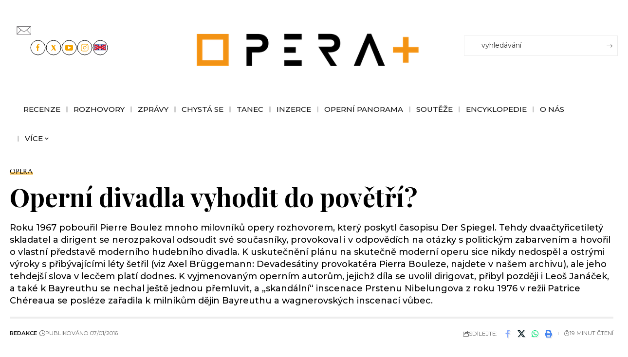

--- FILE ---
content_type: text/html; charset=UTF-8
request_url: https://operaplus.cz/operni-divadla-vyhodit-do-povetri/
body_size: 46777
content:
<!DOCTYPE html>
<html lang="cs" prefix="og: https://ogp.me/ns#">
<head>
    <meta charset="UTF-8" />
    <meta http-equiv="X-UA-Compatible" content="IE=edge" />
	<meta name="viewport" content="width=device-width, initial-scale=1.0" />
    <link rel="profile" href="https://gmpg.org/xfn/11" />
	
<!-- Optimalizace pro vyhledávače podle Rank Math - https://rankmath.com/ -->
<title>Operní divadla vyhodit do povětří?</title>
<meta name="description" content="Roku 1967 pobouřil Pierre Boulez mnoho milovníků opery rozhovorem, který poskytl časopisu Der Spiegel. Tehdy dvaačtyřicetiletý skladatel a dirigent se nerozpakoval odsoudit své současníky, provokoval i v odpovědích na otázky s politickým zabarvením a hovořil o vlastní představě moderního hudebního divadla. K uskutečnění plánu na skutečně moderní operu sice nikdy nedospěl a ostrými výroky s přibývajícími léty šetřil (viz Axel Brüggemann: Devadesátiny provokatéra Pierra Bouleze, najdete v našem archivu), ale jeho tehdejší slova v lecčem platí dodnes. K vyjmenovaným operním autorům, jejichž díla se uvolil dirigovat, přibyl později i Leoš Janáček, a také k Bayreuthu se nechal ještě jednou přemluvit, a „skandální“ inscenace Prstenu Nibelungova z roku 1976 v režii Patrice Chéreaua se posléze zařadila k milníkům dějin Bayreuthu a wagnerovských inscenací vůbec."/>
<meta name="robots" content="follow, index, noarchive, max-snippet:-1, max-video-preview:-1, max-image-preview:large"/>
<link rel="canonical" href="https://operaplus.cz/operni-divadla-vyhodit-do-povetri/" />
<meta property="og:locale" content="cs_CZ" />
<meta property="og:type" content="article" />
<meta property="og:title" content="Operní divadla vyhodit do povětří?" />
<meta property="og:description" content="Roku 1967 pobouřil Pierre Boulez mnoho milovníků opery rozhovorem, který poskytl časopisu Der Spiegel. Tehdy dvaačtyřicetiletý skladatel a dirigent se nerozpakoval odsoudit své současníky, provokoval i v odpovědích na otázky s politickým zabarvením a hovořil o vlastní představě moderního hudebního divadla. K uskutečnění plánu na skutečně moderní operu sice nikdy nedospěl a ostrými výroky s přibývajícími léty šetřil (viz Axel Brüggemann: Devadesátiny provokatéra Pierra Bouleze, najdete v našem archivu), ale jeho tehdejší slova v lecčem platí dodnes. K vyjmenovaným operním autorům, jejichž díla se uvolil dirigovat, přibyl později i Leoš Janáček, a také k Bayreuthu se nechal ještě jednou přemluvit, a „skandální“ inscenace Prstenu Nibelungova z roku 1976 v režii Patrice Chéreaua se posléze zařadila k milníkům dějin Bayreuthu a wagnerovských inscenací vůbec." />
<meta property="og:url" content="https://operaplus.cz/operni-divadla-vyhodit-do-povetri/" />
<meta property="og:site_name" content="Opera PLUS" />
<meta property="article:tag" content="Bayreuther Festspiele" />
<meta property="article:tag" content="Bertolt Brecht" />
<meta property="article:tag" content="Franco Zeffirelli" />
<meta property="article:tag" content="Hans Werner Henze" />
<meta property="article:tag" content="Jean Genet" />
<meta property="article:tag" content="Pierre Boulez" />
<meta property="article:tag" content="Rolf Liebermann" />
<meta property="article:tag" content="Staatsoper Hamburg" />
<meta property="article:section" content="Opera" />
<meta property="og:updated_time" content="2025-01-08T11:28:07+01:00" />
<meta property="og:image" content="https://operaplus.cz/wp-content/uploads/2025/01/Pierre-Boulez1-1.jpg" />
<meta property="og:image:secure_url" content="https://operaplus.cz/wp-content/uploads/2025/01/Pierre-Boulez1-1.jpg" />
<meta property="og:image:width" content="660" />
<meta property="og:image:height" content="545" />
<meta property="og:image:alt" content="Operní divadla vyhodit do povětří?" />
<meta property="og:image:type" content="image/jpeg" />
<meta property="article:published_time" content="2016-01-07T16:11:07+01:00" />
<meta property="article:modified_time" content="2025-01-08T11:28:07+01:00" />
<meta name="twitter:card" content="summary_large_image" />
<meta name="twitter:title" content="Operní divadla vyhodit do povětří?" />
<meta name="twitter:description" content="Roku 1967 pobouřil Pierre Boulez mnoho milovníků opery rozhovorem, který poskytl časopisu Der Spiegel. Tehdy dvaačtyřicetiletý skladatel a dirigent se nerozpakoval odsoudit své současníky, provokoval i v odpovědích na otázky s politickým zabarvením a hovořil o vlastní představě moderního hudebního divadla. K uskutečnění plánu na skutečně moderní operu sice nikdy nedospěl a ostrými výroky s přibývajícími léty šetřil (viz Axel Brüggemann: Devadesátiny provokatéra Pierra Bouleze, najdete v našem archivu), ale jeho tehdejší slova v lecčem platí dodnes. K vyjmenovaným operním autorům, jejichž díla se uvolil dirigovat, přibyl později i Leoš Janáček, a také k Bayreuthu se nechal ještě jednou přemluvit, a „skandální“ inscenace Prstenu Nibelungova z roku 1976 v režii Patrice Chéreaua se posléze zařadila k milníkům dějin Bayreuthu a wagnerovských inscenací vůbec." />
<meta name="twitter:image" content="https://operaplus.cz/wp-content/uploads/2025/01/Pierre-Boulez1-1.jpg" />
<meta name="twitter:label1" content="Napsal/a:" />
<meta name="twitter:data1" content="admin" />
<meta name="twitter:label2" content="Doba čtení" />
<meta name="twitter:data2" content="12 minut" />
<script type="application/ld+json" class="rank-math-schema">{"@context":"https://schema.org","@graph":[{"@type":"Organization","@id":"https://operaplus.cz/#organization","name":"Opera PLUS","url":"https://operaplus.cz","logo":{"@type":"ImageObject","@id":"https://operaplus.cz/#logo","url":"https://operaplus.cz/wp-content/uploads/2025/01/logo_opera_final-1.png","contentUrl":"https://operaplus.cz/wp-content/uploads/2025/01/logo_opera_final-1.png","caption":"Opera PLUS","inLanguage":"cs","width":"1175","height":"172"}},{"@type":"WebSite","@id":"https://operaplus.cz/#website","url":"https://operaplus.cz","name":"Opera PLUS","publisher":{"@id":"https://operaplus.cz/#organization"},"inLanguage":"cs"},{"@type":"ImageObject","@id":"https://operaplus.cz/wp-content/uploads/2025/01/Pierre-Boulez1-1.jpg","url":"https://operaplus.cz/wp-content/uploads/2025/01/Pierre-Boulez1-1.jpg","width":"660","height":"545","inLanguage":"cs"},{"@type":"WebPage","@id":"https://operaplus.cz/operni-divadla-vyhodit-do-povetri/#webpage","url":"https://operaplus.cz/operni-divadla-vyhodit-do-povetri/","name":"Opern\u00ed divadla vyhodit do pov\u011bt\u0159\u00ed?","datePublished":"2016-01-07T16:11:07+01:00","dateModified":"2025-01-08T11:28:07+01:00","isPartOf":{"@id":"https://operaplus.cz/#website"},"primaryImageOfPage":{"@id":"https://operaplus.cz/wp-content/uploads/2025/01/Pierre-Boulez1-1.jpg"},"inLanguage":"cs"},{"@type":"Person","@id":"https://operaplus.cz/author/admin/","name":"admin","url":"https://operaplus.cz/author/admin/","image":{"@type":"ImageObject","@id":"https://secure.gravatar.com/avatar/806818b39d2c992949e2c0e1da9681332b92a74ecaeca86c3a59b72c53d3aba9?s=96&amp;d=mm&amp;r=g","url":"https://secure.gravatar.com/avatar/806818b39d2c992949e2c0e1da9681332b92a74ecaeca86c3a59b72c53d3aba9?s=96&amp;d=mm&amp;r=g","caption":"admin","inLanguage":"cs"},"sameAs":["http://104.199.37.126"],"worksFor":{"@id":"https://operaplus.cz/#organization"}},{"@type":"BlogPosting","headline":"Opern\u00ed divadla vyhodit do pov\u011bt\u0159\u00ed?","datePublished":"2016-01-07T16:11:07+01:00","dateModified":"2025-01-08T11:28:07+01:00","articleSection":"Opera","author":{"@id":"https://operaplus.cz/author/admin/","name":"admin"},"publisher":{"@id":"https://operaplus.cz/#organization"},"description":"Roku 1967 pobou\u0159il Pierre Boulez mnoho milovn\u00edk\u016f opery rozhovorem, kter\u00fd poskytl \u010dasopisu Der Spiegel. Tehdy dvaa\u010dty\u0159icetilet\u00fd skladatel a dirigent se nerozpakoval odsoudit sv\u00e9 sou\u010dasn\u00edky, provokoval i v odpov\u011bd\u00edch na ot\u00e1zky s politick\u00fdm zabarven\u00edm a hovo\u0159il o vlastn\u00ed p\u0159edstav\u011b modern\u00edho hudebn\u00edho divadla. K uskute\u010dn\u011bn\u00ed pl\u00e1nu na skute\u010dn\u011b modern\u00ed operu sice nikdy nedosp\u011bl a ostr\u00fdmi v\u00fdroky s p\u0159ib\u00fdvaj\u00edc\u00edmi l\u00e9ty \u0161et\u0159il (viz Axel Br\u00fcggemann: Devades\u00e1tiny provokat\u00e9ra Pierra Bouleze, najdete v na\u0161em archivu), ale jeho tehdej\u0161\u00ed slova v lec\u010dem plat\u00ed dodnes. K vyjmenovan\u00fdm opern\u00edm autor\u016fm, jejich\u017e d\u00edla se uvolil dirigovat, p\u0159ibyl pozd\u011bji i Leo\u0161 Jan\u00e1\u010dek, a tak\u00e9 k Bayreuthu se nechal je\u0161t\u011b jednou p\u0159emluvit, a \u201eskand\u00e1ln\u00ed\u201c inscenace Prstenu Nibelungova z roku 1976 v re\u017eii Patrice Ch\u00e9reaua se posl\u00e9ze za\u0159adila k miln\u00edk\u016fm d\u011bjin Bayreuthu a wagnerovsk\u00fdch inscenac\u00ed v\u016fbec.","name":"Opern\u00ed divadla vyhodit do pov\u011bt\u0159\u00ed?","@id":"https://operaplus.cz/operni-divadla-vyhodit-do-povetri/#richSnippet","isPartOf":{"@id":"https://operaplus.cz/operni-divadla-vyhodit-do-povetri/#webpage"},"image":{"@id":"https://operaplus.cz/wp-content/uploads/2025/01/Pierre-Boulez1-1.jpg"},"inLanguage":"cs","mainEntityOfPage":{"@id":"https://operaplus.cz/operni-divadla-vyhodit-do-povetri/#webpage"}}]}</script>
<!-- /Rank Math WordPress SEO plugin -->

<link rel="alternate" type="application/rss+xml" title="Opera PLUS &raquo; RSS zdroj" href="https://operaplus.cz/feed/" />
<link rel="alternate" type="application/rss+xml" title="Opera PLUS &raquo; RSS komentářů" href="https://operaplus.cz/comments/feed/" />
<link rel="alternate" type="text/calendar" title="Opera PLUS &raquo; iCal zdroj" href="https://operaplus.cz/akce/?ical=1" />
<link rel="alternate" type="application/rss+xml" title="Opera PLUS &raquo; RSS komentářů pro Operní divadla vyhodit do povětří?" href="https://operaplus.cz/operni-divadla-vyhodit-do-povetri/feed/" />
<link rel="alternate" title="oEmbed (JSON)" type="application/json+oembed" href="https://operaplus.cz/wp-json/oembed/1.0/embed?url=https%3A%2F%2Foperaplus.cz%2Foperni-divadla-vyhodit-do-povetri%2F" />
<link rel="alternate" title="oEmbed (XML)" type="text/xml+oembed" href="https://operaplus.cz/wp-json/oembed/1.0/embed?url=https%3A%2F%2Foperaplus.cz%2Foperni-divadla-vyhodit-do-povetri%2F&#038;format=xml" />
			<link rel="pingback" href="https://operaplus.cz/xmlrpc.php" />
		<script type="application/ld+json">{
    "@context": "https://schema.org",
    "@type": "Organization",
    "legalName": "Opera PLUS",
    "url": "https://operaplus.cz/",
    "logo": "https://operaplus.cz/wp-content/uploads/2025/09/logo_opera_bar_pruhledne_pozadi-1.png",
    "sameAs": [
        "https://www.facebook.com/operapluscz",
        "https://x.com/OperaPlus",
        "https://www.youtube.com/@operaplus9031",
        "https://www.instagram.com/operapluscz/?hl=cs",
        "https://en.operaplus.cz"
    ]
}</script>
<!-- operaplus.cz is managing ads with Advanced Ads 2.0.13 – https://wpadvancedads.com/ --><script id="opera-ready">
			window.advanced_ads_ready=function(e,a){a=a||"complete";var d=function(e){return"interactive"===a?"loading"!==e:"complete"===e};d(document.readyState)?e():document.addEventListener("readystatechange",(function(a){d(a.target.readyState)&&e()}),{once:"interactive"===a})},window.advanced_ads_ready_queue=window.advanced_ads_ready_queue||[];		</script>
		<style id='wp-img-auto-sizes-contain-inline-css'>
img:is([sizes=auto i],[sizes^="auto," i]){contain-intrinsic-size:3000px 1500px}
/*# sourceURL=wp-img-auto-sizes-contain-inline-css */
</style>
<style id='wp-emoji-styles-inline-css'>

	img.wp-smiley, img.emoji {
		display: inline !important;
		border: none !important;
		box-shadow: none !important;
		height: 1em !important;
		width: 1em !important;
		margin: 0 0.07em !important;
		vertical-align: -0.1em !important;
		background: none !important;
		padding: 0 !important;
	}
/*# sourceURL=wp-emoji-styles-inline-css */
</style>
<link rel='stylesheet' id='wp-block-library-css' href='https://operaplus.cz/wp-includes/css/dist/block-library/style.min.css?ver=6.9' media='all' />
<style id='global-styles-inline-css'>
:root{--wp--preset--aspect-ratio--square: 1;--wp--preset--aspect-ratio--4-3: 4/3;--wp--preset--aspect-ratio--3-4: 3/4;--wp--preset--aspect-ratio--3-2: 3/2;--wp--preset--aspect-ratio--2-3: 2/3;--wp--preset--aspect-ratio--16-9: 16/9;--wp--preset--aspect-ratio--9-16: 9/16;--wp--preset--color--black: #000000;--wp--preset--color--cyan-bluish-gray: #abb8c3;--wp--preset--color--white: #ffffff;--wp--preset--color--pale-pink: #f78da7;--wp--preset--color--vivid-red: #cf2e2e;--wp--preset--color--luminous-vivid-orange: #ff6900;--wp--preset--color--luminous-vivid-amber: #fcb900;--wp--preset--color--light-green-cyan: #7bdcb5;--wp--preset--color--vivid-green-cyan: #00d084;--wp--preset--color--pale-cyan-blue: #8ed1fc;--wp--preset--color--vivid-cyan-blue: #0693e3;--wp--preset--color--vivid-purple: #9b51e0;--wp--preset--gradient--vivid-cyan-blue-to-vivid-purple: linear-gradient(135deg,rgb(6,147,227) 0%,rgb(155,81,224) 100%);--wp--preset--gradient--light-green-cyan-to-vivid-green-cyan: linear-gradient(135deg,rgb(122,220,180) 0%,rgb(0,208,130) 100%);--wp--preset--gradient--luminous-vivid-amber-to-luminous-vivid-orange: linear-gradient(135deg,rgb(252,185,0) 0%,rgb(255,105,0) 100%);--wp--preset--gradient--luminous-vivid-orange-to-vivid-red: linear-gradient(135deg,rgb(255,105,0) 0%,rgb(207,46,46) 100%);--wp--preset--gradient--very-light-gray-to-cyan-bluish-gray: linear-gradient(135deg,rgb(238,238,238) 0%,rgb(169,184,195) 100%);--wp--preset--gradient--cool-to-warm-spectrum: linear-gradient(135deg,rgb(74,234,220) 0%,rgb(151,120,209) 20%,rgb(207,42,186) 40%,rgb(238,44,130) 60%,rgb(251,105,98) 80%,rgb(254,248,76) 100%);--wp--preset--gradient--blush-light-purple: linear-gradient(135deg,rgb(255,206,236) 0%,rgb(152,150,240) 100%);--wp--preset--gradient--blush-bordeaux: linear-gradient(135deg,rgb(254,205,165) 0%,rgb(254,45,45) 50%,rgb(107,0,62) 100%);--wp--preset--gradient--luminous-dusk: linear-gradient(135deg,rgb(255,203,112) 0%,rgb(199,81,192) 50%,rgb(65,88,208) 100%);--wp--preset--gradient--pale-ocean: linear-gradient(135deg,rgb(255,245,203) 0%,rgb(182,227,212) 50%,rgb(51,167,181) 100%);--wp--preset--gradient--electric-grass: linear-gradient(135deg,rgb(202,248,128) 0%,rgb(113,206,126) 100%);--wp--preset--gradient--midnight: linear-gradient(135deg,rgb(2,3,129) 0%,rgb(40,116,252) 100%);--wp--preset--font-size--small: 13px;--wp--preset--font-size--medium: 20px;--wp--preset--font-size--large: 36px;--wp--preset--font-size--x-large: 42px;--wp--preset--spacing--20: 0.44rem;--wp--preset--spacing--30: 0.67rem;--wp--preset--spacing--40: 1rem;--wp--preset--spacing--50: 1.5rem;--wp--preset--spacing--60: 2.25rem;--wp--preset--spacing--70: 3.38rem;--wp--preset--spacing--80: 5.06rem;--wp--preset--shadow--natural: 6px 6px 9px rgba(0, 0, 0, 0.2);--wp--preset--shadow--deep: 12px 12px 50px rgba(0, 0, 0, 0.4);--wp--preset--shadow--sharp: 6px 6px 0px rgba(0, 0, 0, 0.2);--wp--preset--shadow--outlined: 6px 6px 0px -3px rgb(255, 255, 255), 6px 6px rgb(0, 0, 0);--wp--preset--shadow--crisp: 6px 6px 0px rgb(0, 0, 0);}:where(.is-layout-flex){gap: 0.5em;}:where(.is-layout-grid){gap: 0.5em;}body .is-layout-flex{display: flex;}.is-layout-flex{flex-wrap: wrap;align-items: center;}.is-layout-flex > :is(*, div){margin: 0;}body .is-layout-grid{display: grid;}.is-layout-grid > :is(*, div){margin: 0;}:where(.wp-block-columns.is-layout-flex){gap: 2em;}:where(.wp-block-columns.is-layout-grid){gap: 2em;}:where(.wp-block-post-template.is-layout-flex){gap: 1.25em;}:where(.wp-block-post-template.is-layout-grid){gap: 1.25em;}.has-black-color{color: var(--wp--preset--color--black) !important;}.has-cyan-bluish-gray-color{color: var(--wp--preset--color--cyan-bluish-gray) !important;}.has-white-color{color: var(--wp--preset--color--white) !important;}.has-pale-pink-color{color: var(--wp--preset--color--pale-pink) !important;}.has-vivid-red-color{color: var(--wp--preset--color--vivid-red) !important;}.has-luminous-vivid-orange-color{color: var(--wp--preset--color--luminous-vivid-orange) !important;}.has-luminous-vivid-amber-color{color: var(--wp--preset--color--luminous-vivid-amber) !important;}.has-light-green-cyan-color{color: var(--wp--preset--color--light-green-cyan) !important;}.has-vivid-green-cyan-color{color: var(--wp--preset--color--vivid-green-cyan) !important;}.has-pale-cyan-blue-color{color: var(--wp--preset--color--pale-cyan-blue) !important;}.has-vivid-cyan-blue-color{color: var(--wp--preset--color--vivid-cyan-blue) !important;}.has-vivid-purple-color{color: var(--wp--preset--color--vivid-purple) !important;}.has-black-background-color{background-color: var(--wp--preset--color--black) !important;}.has-cyan-bluish-gray-background-color{background-color: var(--wp--preset--color--cyan-bluish-gray) !important;}.has-white-background-color{background-color: var(--wp--preset--color--white) !important;}.has-pale-pink-background-color{background-color: var(--wp--preset--color--pale-pink) !important;}.has-vivid-red-background-color{background-color: var(--wp--preset--color--vivid-red) !important;}.has-luminous-vivid-orange-background-color{background-color: var(--wp--preset--color--luminous-vivid-orange) !important;}.has-luminous-vivid-amber-background-color{background-color: var(--wp--preset--color--luminous-vivid-amber) !important;}.has-light-green-cyan-background-color{background-color: var(--wp--preset--color--light-green-cyan) !important;}.has-vivid-green-cyan-background-color{background-color: var(--wp--preset--color--vivid-green-cyan) !important;}.has-pale-cyan-blue-background-color{background-color: var(--wp--preset--color--pale-cyan-blue) !important;}.has-vivid-cyan-blue-background-color{background-color: var(--wp--preset--color--vivid-cyan-blue) !important;}.has-vivid-purple-background-color{background-color: var(--wp--preset--color--vivid-purple) !important;}.has-black-border-color{border-color: var(--wp--preset--color--black) !important;}.has-cyan-bluish-gray-border-color{border-color: var(--wp--preset--color--cyan-bluish-gray) !important;}.has-white-border-color{border-color: var(--wp--preset--color--white) !important;}.has-pale-pink-border-color{border-color: var(--wp--preset--color--pale-pink) !important;}.has-vivid-red-border-color{border-color: var(--wp--preset--color--vivid-red) !important;}.has-luminous-vivid-orange-border-color{border-color: var(--wp--preset--color--luminous-vivid-orange) !important;}.has-luminous-vivid-amber-border-color{border-color: var(--wp--preset--color--luminous-vivid-amber) !important;}.has-light-green-cyan-border-color{border-color: var(--wp--preset--color--light-green-cyan) !important;}.has-vivid-green-cyan-border-color{border-color: var(--wp--preset--color--vivid-green-cyan) !important;}.has-pale-cyan-blue-border-color{border-color: var(--wp--preset--color--pale-cyan-blue) !important;}.has-vivid-cyan-blue-border-color{border-color: var(--wp--preset--color--vivid-cyan-blue) !important;}.has-vivid-purple-border-color{border-color: var(--wp--preset--color--vivid-purple) !important;}.has-vivid-cyan-blue-to-vivid-purple-gradient-background{background: var(--wp--preset--gradient--vivid-cyan-blue-to-vivid-purple) !important;}.has-light-green-cyan-to-vivid-green-cyan-gradient-background{background: var(--wp--preset--gradient--light-green-cyan-to-vivid-green-cyan) !important;}.has-luminous-vivid-amber-to-luminous-vivid-orange-gradient-background{background: var(--wp--preset--gradient--luminous-vivid-amber-to-luminous-vivid-orange) !important;}.has-luminous-vivid-orange-to-vivid-red-gradient-background{background: var(--wp--preset--gradient--luminous-vivid-orange-to-vivid-red) !important;}.has-very-light-gray-to-cyan-bluish-gray-gradient-background{background: var(--wp--preset--gradient--very-light-gray-to-cyan-bluish-gray) !important;}.has-cool-to-warm-spectrum-gradient-background{background: var(--wp--preset--gradient--cool-to-warm-spectrum) !important;}.has-blush-light-purple-gradient-background{background: var(--wp--preset--gradient--blush-light-purple) !important;}.has-blush-bordeaux-gradient-background{background: var(--wp--preset--gradient--blush-bordeaux) !important;}.has-luminous-dusk-gradient-background{background: var(--wp--preset--gradient--luminous-dusk) !important;}.has-pale-ocean-gradient-background{background: var(--wp--preset--gradient--pale-ocean) !important;}.has-electric-grass-gradient-background{background: var(--wp--preset--gradient--electric-grass) !important;}.has-midnight-gradient-background{background: var(--wp--preset--gradient--midnight) !important;}.has-small-font-size{font-size: var(--wp--preset--font-size--small) !important;}.has-medium-font-size{font-size: var(--wp--preset--font-size--medium) !important;}.has-large-font-size{font-size: var(--wp--preset--font-size--large) !important;}.has-x-large-font-size{font-size: var(--wp--preset--font-size--x-large) !important;}
/*# sourceURL=global-styles-inline-css */
</style>

<style id='classic-theme-styles-inline-css'>
/*! This file is auto-generated */
.wp-block-button__link{color:#fff;background-color:#32373c;border-radius:9999px;box-shadow:none;text-decoration:none;padding:calc(.667em + 2px) calc(1.333em + 2px);font-size:1.125em}.wp-block-file__button{background:#32373c;color:#fff;text-decoration:none}
/*# sourceURL=/wp-includes/css/classic-themes.min.css */
</style>
<link rel='stylesheet' id='foxiz-elements-css' href='https://operaplus.cz/wp-content/plugins/foxiz-core/lib/foxiz-elements/public/style.css?ver=3.0' media='all' />
<link rel='stylesheet' id='contact-form-7-css' href='https://operaplus.cz/wp-content/plugins/contact-form-7/includes/css/styles.css?ver=6.1.1' media='all' />
<style id='op-aktualizovano-manual-inline-css'>

        .op-aktualizovano{
            background:#dc2626;
            color:#fff;
            padding:.6rem .9rem;
            margin:0 0 1rem 0;
            border-radius:.6rem;
            font-weight:600;
            text-transform:uppercase;
            letter-spacing:.02em;
            display:inline-block;
        }
/*# sourceURL=op-aktualizovano-manual-inline-css */
</style>
<link rel='stylesheet' id='op-autori-abc-css' href='https://operaplus.cz/wp-content/plugins/op-autori-abc/assets/style.css?ver=1.2.0' media='all' />
<link rel='stylesheet' id='tribe-events-v2-single-skeleton-css' href='https://operaplus.cz/wp-content/plugins/the-events-calendar/build/css/tribe-events-single-skeleton.css?ver=6.15.13.1' media='all' />
<link rel='stylesheet' id='tribe-events-v2-single-skeleton-full-css' href='https://operaplus.cz/wp-content/plugins/the-events-calendar/build/css/tribe-events-single-full.css?ver=6.15.13.1' media='all' />
<link rel='stylesheet' id='tec-events-elementor-widgets-base-styles-css' href='https://operaplus.cz/wp-content/plugins/the-events-calendar/build/css/integrations/plugins/elementor/widgets/widget-base.css?ver=6.15.13.1' media='all' />
<link rel='stylesheet' id='fancybox-css' href='https://operaplus.cz/wp-content/plugins/easy-fancybox/fancybox/1.5.4/jquery.fancybox.min.css?ver=6.9' media='screen' />
<style id='fancybox-inline-css'>
#fancybox-content{border-color:#ffffff;}#fancybox-title,#fancybox-title-float-main{color:#fff}
/*# sourceURL=fancybox-inline-css */
</style>
<link rel='stylesheet' id='wpdiscuz-frontend-css-css' href='https://operaplus.cz/wp-content/plugins/wpdiscuz/themes/default/style.css?ver=7.6.34' media='all' />
<style id='wpdiscuz-frontend-css-inline-css'>
 #wpdcom .wpd-blog-administrator .wpd-comment-label{color:#ffffff;background-color:#00B38F;border:none}#wpdcom .wpd-blog-administrator .wpd-comment-author, #wpdcom .wpd-blog-administrator .wpd-comment-author a{color:#00B38F}#wpdcom.wpd-layout-1 .wpd-comment .wpd-blog-administrator .wpd-avatar img{border-color:#00B38F}#wpdcom.wpd-layout-2 .wpd-comment.wpd-reply .wpd-comment-wrap.wpd-blog-administrator{border-left:3px solid #00B38F}#wpdcom.wpd-layout-2 .wpd-comment .wpd-blog-administrator .wpd-avatar img{border-bottom-color:#00B38F}#wpdcom.wpd-layout-3 .wpd-blog-administrator .wpd-comment-subheader{border-top:1px dashed #00B38F}#wpdcom.wpd-layout-3 .wpd-reply .wpd-blog-administrator .wpd-comment-right{border-left:1px solid #00B38F}#wpdcom .wpd-blog-editor .wpd-comment-label{color:#ffffff;background-color:#00B38F;border:none}#wpdcom .wpd-blog-editor .wpd-comment-author, #wpdcom .wpd-blog-editor .wpd-comment-author a{color:#00B38F}#wpdcom.wpd-layout-1 .wpd-comment .wpd-blog-editor .wpd-avatar img{border-color:#00B38F}#wpdcom.wpd-layout-2 .wpd-comment.wpd-reply .wpd-comment-wrap.wpd-blog-editor{border-left:3px solid #00B38F}#wpdcom.wpd-layout-2 .wpd-comment .wpd-blog-editor .wpd-avatar img{border-bottom-color:#00B38F}#wpdcom.wpd-layout-3 .wpd-blog-editor .wpd-comment-subheader{border-top:1px dashed #00B38F}#wpdcom.wpd-layout-3 .wpd-reply .wpd-blog-editor .wpd-comment-right{border-left:1px solid #00B38F}#wpdcom .wpd-blog-author .wpd-comment-label{color:#ffffff;background-color:#00B38F;border:none}#wpdcom .wpd-blog-author .wpd-comment-author, #wpdcom .wpd-blog-author .wpd-comment-author a{color:#00B38F}#wpdcom.wpd-layout-1 .wpd-comment .wpd-blog-author .wpd-avatar img{border-color:#00B38F}#wpdcom.wpd-layout-2 .wpd-comment .wpd-blog-author .wpd-avatar img{border-bottom-color:#00B38F}#wpdcom.wpd-layout-3 .wpd-blog-author .wpd-comment-subheader{border-top:1px dashed #00B38F}#wpdcom.wpd-layout-3 .wpd-reply .wpd-blog-author .wpd-comment-right{border-left:1px solid #00B38F}#wpdcom .wpd-blog-contributor .wpd-comment-label{color:#ffffff;background-color:#00B38F;border:none}#wpdcom .wpd-blog-contributor .wpd-comment-author, #wpdcom .wpd-blog-contributor .wpd-comment-author a{color:#00B38F}#wpdcom.wpd-layout-1 .wpd-comment .wpd-blog-contributor .wpd-avatar img{border-color:#00B38F}#wpdcom.wpd-layout-2 .wpd-comment .wpd-blog-contributor .wpd-avatar img{border-bottom-color:#00B38F}#wpdcom.wpd-layout-3 .wpd-blog-contributor .wpd-comment-subheader{border-top:1px dashed #00B38F}#wpdcom.wpd-layout-3 .wpd-reply .wpd-blog-contributor .wpd-comment-right{border-left:1px solid #00B38F}#wpdcom .wpd-blog-subscriber .wpd-comment-label{color:#ffffff;background-color:#00B38F;border:none}#wpdcom .wpd-blog-subscriber .wpd-comment-author, #wpdcom .wpd-blog-subscriber .wpd-comment-author a{color:#00B38F}#wpdcom.wpd-layout-2 .wpd-comment .wpd-blog-subscriber .wpd-avatar img{border-bottom-color:#00B38F}#wpdcom.wpd-layout-3 .wpd-blog-subscriber .wpd-comment-subheader{border-top:1px dashed #00B38F}#wpdcom .wpd-blog-portfolio_manager .wpd-comment-label{color:#ffffff;background-color:#00B38F;border:none}#wpdcom .wpd-blog-portfolio_manager .wpd-comment-author, #wpdcom .wpd-blog-portfolio_manager .wpd-comment-author a{color:#00B38F}#wpdcom.wpd-layout-1 .wpd-comment .wpd-blog-portfolio_manager .wpd-avatar img{border-color:#00B38F}#wpdcom.wpd-layout-2 .wpd-comment .wpd-blog-portfolio_manager .wpd-avatar img{border-bottom-color:#00B38F}#wpdcom.wpd-layout-3 .wpd-blog-portfolio_manager .wpd-comment-subheader{border-top:1px dashed #00B38F}#wpdcom.wpd-layout-3 .wpd-reply .wpd-blog-portfolio_manager .wpd-comment-right{border-left:1px solid #00B38F}#wpdcom .wpd-blog-portfolio_author .wpd-comment-label{color:#ffffff;background-color:#00B38F;border:none}#wpdcom .wpd-blog-portfolio_author .wpd-comment-author, #wpdcom .wpd-blog-portfolio_author .wpd-comment-author a{color:#00B38F}#wpdcom.wpd-layout-1 .wpd-comment .wpd-blog-portfolio_author .wpd-avatar img{border-color:#00B38F}#wpdcom.wpd-layout-2 .wpd-comment .wpd-blog-portfolio_author .wpd-avatar img{border-bottom-color:#00B38F}#wpdcom.wpd-layout-3 .wpd-blog-portfolio_author .wpd-comment-subheader{border-top:1px dashed #00B38F}#wpdcom.wpd-layout-3 .wpd-reply .wpd-blog-portfolio_author .wpd-comment-right{border-left:1px solid #00B38F}#wpdcom .wpd-blog-advanced_ads_admin .wpd-comment-label{color:#ffffff;background-color:#00B38F;border:none}#wpdcom .wpd-blog-advanced_ads_admin .wpd-comment-author, #wpdcom .wpd-blog-advanced_ads_admin .wpd-comment-author a{color:#00B38F}#wpdcom.wpd-layout-1 .wpd-comment .wpd-blog-advanced_ads_admin .wpd-avatar img{border-color:#00B38F}#wpdcom.wpd-layout-2 .wpd-comment .wpd-blog-advanced_ads_admin .wpd-avatar img{border-bottom-color:#00B38F}#wpdcom.wpd-layout-3 .wpd-blog-advanced_ads_admin .wpd-comment-subheader{border-top:1px dashed #00B38F}#wpdcom.wpd-layout-3 .wpd-reply .wpd-blog-advanced_ads_admin .wpd-comment-right{border-left:1px solid #00B38F}#wpdcom .wpd-blog-advanced_ads_manager .wpd-comment-label{color:#ffffff;background-color:#00B38F;border:none}#wpdcom .wpd-blog-advanced_ads_manager .wpd-comment-author, #wpdcom .wpd-blog-advanced_ads_manager .wpd-comment-author a{color:#00B38F}#wpdcom.wpd-layout-1 .wpd-comment .wpd-blog-advanced_ads_manager .wpd-avatar img{border-color:#00B38F}#wpdcom.wpd-layout-2 .wpd-comment .wpd-blog-advanced_ads_manager .wpd-avatar img{border-bottom-color:#00B38F}#wpdcom.wpd-layout-3 .wpd-blog-advanced_ads_manager .wpd-comment-subheader{border-top:1px dashed #00B38F}#wpdcom.wpd-layout-3 .wpd-reply .wpd-blog-advanced_ads_manager .wpd-comment-right{border-left:1px solid #00B38F}#wpdcom .wpd-blog-advanced_ads_user .wpd-comment-label{color:#ffffff;background-color:#00B38F;border:none}#wpdcom .wpd-blog-advanced_ads_user .wpd-comment-author, #wpdcom .wpd-blog-advanced_ads_user .wpd-comment-author a{color:#00B38F}#wpdcom.wpd-layout-1 .wpd-comment .wpd-blog-advanced_ads_user .wpd-avatar img{border-color:#00B38F}#wpdcom.wpd-layout-2 .wpd-comment .wpd-blog-advanced_ads_user .wpd-avatar img{border-bottom-color:#00B38F}#wpdcom.wpd-layout-3 .wpd-blog-advanced_ads_user .wpd-comment-subheader{border-top:1px dashed #00B38F}#wpdcom.wpd-layout-3 .wpd-reply .wpd-blog-advanced_ads_user .wpd-comment-right{border-left:1px solid #00B38F}#wpdcom .wpd-blog-post_author .wpd-comment-label{color:#ffffff;background-color:#00B38F;border:none}#wpdcom .wpd-blog-post_author .wpd-comment-author, #wpdcom .wpd-blog-post_author .wpd-comment-author a{color:#00B38F}#wpdcom .wpd-blog-post_author .wpd-avatar img{border-color:#00B38F}#wpdcom.wpd-layout-1 .wpd-comment .wpd-blog-post_author .wpd-avatar img{border-color:#00B38F}#wpdcom.wpd-layout-2 .wpd-comment.wpd-reply .wpd-comment-wrap.wpd-blog-post_author{border-left:3px solid #00B38F}#wpdcom.wpd-layout-2 .wpd-comment .wpd-blog-post_author .wpd-avatar img{border-bottom-color:#00B38F}#wpdcom.wpd-layout-3 .wpd-blog-post_author .wpd-comment-subheader{border-top:1px dashed #00B38F}#wpdcom.wpd-layout-3 .wpd-reply .wpd-blog-post_author .wpd-comment-right{border-left:1px solid #00B38F}#wpdcom .wpd-blog-guest .wpd-comment-label{color:#ffffff;background-color:#00B38F;border:none}#wpdcom .wpd-blog-guest .wpd-comment-author, #wpdcom .wpd-blog-guest .wpd-comment-author a{color:#00B38F}#wpdcom.wpd-layout-3 .wpd-blog-guest .wpd-comment-subheader{border-top:1px dashed #00B38F}#comments, #respond, .comments-area, #wpdcom{}#wpdcom .ql-editor > *{color:#777777}#wpdcom .ql-editor::before{}#wpdcom .ql-toolbar{border:1px solid #DDDDDD;border-top:none}#wpdcom .ql-container{border:1px solid #DDDDDD;border-bottom:none}#wpdcom .wpd-form-row .wpdiscuz-item input[type="text"], #wpdcom .wpd-form-row .wpdiscuz-item input[type="email"], #wpdcom .wpd-form-row .wpdiscuz-item input[type="url"], #wpdcom .wpd-form-row .wpdiscuz-item input[type="color"], #wpdcom .wpd-form-row .wpdiscuz-item input[type="date"], #wpdcom .wpd-form-row .wpdiscuz-item input[type="datetime"], #wpdcom .wpd-form-row .wpdiscuz-item input[type="datetime-local"], #wpdcom .wpd-form-row .wpdiscuz-item input[type="month"], #wpdcom .wpd-form-row .wpdiscuz-item input[type="number"], #wpdcom .wpd-form-row .wpdiscuz-item input[type="time"], #wpdcom textarea, #wpdcom select{border:1px solid #DDDDDD;color:#777777}#wpdcom .wpd-form-row .wpdiscuz-item textarea{border:1px solid #DDDDDD}#wpdcom input::placeholder, #wpdcom textarea::placeholder, #wpdcom input::-moz-placeholder, #wpdcom textarea::-webkit-input-placeholder{}#wpdcom .wpd-comment-text{color:#777777}#wpdcom .wpd-thread-head .wpd-thread-info{border-bottom:2px solid #f4a300}#wpdcom .wpd-thread-head .wpd-thread-info.wpd-reviews-tab svg{fill:#f4a300}#wpdcom .wpd-thread-head .wpdiscuz-user-settings{border-bottom:2px solid #f4a300}#wpdcom .wpd-thread-head .wpdiscuz-user-settings:hover{color:#f4a300}#wpdcom .wpd-comment .wpd-follow-link:hover{color:#f4a300}#wpdcom .wpd-comment-status .wpd-sticky{color:#f4a300}#wpdcom .wpd-thread-filter .wpdf-active{color:#f4a300;border-bottom-color:#f4a300}#wpdcom .wpd-comment-info-bar{border:1px dashed #f7b633;background:#fef6e6}#wpdcom .wpd-comment-info-bar .wpd-current-view i{color:#f4a300}#wpdcom .wpd-filter-view-all:hover{background:#f4a300}#wpdcom .wpdiscuz-item .wpdiscuz-rating > label{color:#DDDDDD}#wpdcom .wpdiscuz-item .wpdiscuz-rating:not(:checked) > label:hover, .wpdiscuz-rating:not(:checked) > label:hover ~ label{}#wpdcom .wpdiscuz-item .wpdiscuz-rating > input ~ label:hover, #wpdcom .wpdiscuz-item .wpdiscuz-rating > input:not(:checked) ~ label:hover ~ label, #wpdcom .wpdiscuz-item .wpdiscuz-rating > input:not(:checked) ~ label:hover ~ label{color:#f4a300}#wpdcom .wpdiscuz-item .wpdiscuz-rating > input:checked ~ label:hover, #wpdcom .wpdiscuz-item .wpdiscuz-rating > input:checked ~ label:hover, #wpdcom .wpdiscuz-item .wpdiscuz-rating > label:hover ~ input:checked ~ label, #wpdcom .wpdiscuz-item .wpdiscuz-rating > input:checked + label:hover ~ label, #wpdcom .wpdiscuz-item .wpdiscuz-rating > input:checked ~ label:hover ~ label, .wpd-custom-field .wcf-active-star, #wpdcom .wpdiscuz-item .wpdiscuz-rating > input:checked ~ label{color:#f4a300}#wpd-post-rating .wpd-rating-wrap .wpd-rating-stars svg .wpd-star{fill:#DDDDDD}#wpd-post-rating .wpd-rating-wrap .wpd-rating-stars svg .wpd-active{fill:#f4a300}#wpd-post-rating .wpd-rating-wrap .wpd-rate-starts svg .wpd-star{fill:#DDDDDD}#wpd-post-rating .wpd-rating-wrap .wpd-rate-starts:hover svg .wpd-star{fill:#f4a300}#wpd-post-rating.wpd-not-rated .wpd-rating-wrap .wpd-rate-starts svg:hover ~ svg .wpd-star{fill:#DDDDDD}.wpdiscuz-post-rating-wrap .wpd-rating .wpd-rating-wrap .wpd-rating-stars svg .wpd-star{fill:#DDDDDD}.wpdiscuz-post-rating-wrap .wpd-rating .wpd-rating-wrap .wpd-rating-stars svg .wpd-active{fill:#f4a300}#wpdcom .wpd-comment .wpd-follow-active{color:#ff7a00}#wpdcom .page-numbers{color:#555;border:#555 1px solid}#wpdcom span.current{background:#555}#wpdcom.wpd-layout-1 .wpd-new-loaded-comment > .wpd-comment-wrap > .wpd-comment-right{background:#ffffff}#wpdcom.wpd-layout-2 .wpd-new-loaded-comment.wpd-comment > .wpd-comment-wrap > .wpd-comment-right{background:#ffffff}#wpdcom.wpd-layout-2 .wpd-new-loaded-comment.wpd-comment.wpd-reply > .wpd-comment-wrap > .wpd-comment-right{background:transparent}#wpdcom.wpd-layout-2 .wpd-new-loaded-comment.wpd-comment.wpd-reply > .wpd-comment-wrap{background:#ffffff}#wpdcom.wpd-layout-3 .wpd-new-loaded-comment.wpd-comment > .wpd-comment-wrap > .wpd-comment-right{background:#ffffff}#wpdcom .wpd-follow:hover i, #wpdcom .wpd-unfollow:hover i, #wpdcom .wpd-comment .wpd-follow-active:hover i{color:#f4a300}#wpdcom .wpdiscuz-readmore{cursor:pointer;color:#f4a300}.wpd-custom-field .wcf-pasiv-star, #wpcomm .wpdiscuz-item .wpdiscuz-rating > label{color:#DDDDDD}.wpd-wrapper .wpd-list-item.wpd-active{border-top:3px solid #f4a300}#wpdcom.wpd-layout-2 .wpd-comment.wpd-reply.wpd-unapproved-comment .wpd-comment-wrap{border-left:3px solid #ffffff}#wpdcom.wpd-layout-3 .wpd-comment.wpd-reply.wpd-unapproved-comment .wpd-comment-right{border-left:1px solid #ffffff}#wpdcom .wpd-prim-button{background-color:#f4a300;color:#FFFFFF}#wpdcom .wpd_label__check i.wpdicon-on{color:#f4a300;border:1px solid #fad180}#wpd-bubble-wrapper #wpd-bubble-all-comments-count{color:#f4a300}#wpd-bubble-wrapper > div{background-color:#f4a300}#wpd-bubble-wrapper > #wpd-bubble #wpd-bubble-add-message{background-color:#f4a300}#wpd-bubble-wrapper > #wpd-bubble #wpd-bubble-add-message::before{border-left-color:#f4a300;border-right-color:#f4a300}#wpd-bubble-wrapper.wpd-right-corner > #wpd-bubble #wpd-bubble-add-message::before{border-left-color:#f4a300;border-right-color:#f4a300}.wpd-inline-icon-wrapper path.wpd-inline-icon-first{fill:#f4a300}.wpd-inline-icon-count{background-color:#f4a300}.wpd-inline-icon-count::before{border-right-color:#f4a300}.wpd-inline-form-wrapper::before{border-bottom-color:#f4a300}.wpd-inline-form-question{background-color:#f4a300}.wpd-inline-form{background-color:#f4a300}.wpd-last-inline-comments-wrapper{border-color:#f4a300}.wpd-last-inline-comments-wrapper::before{border-bottom-color:#f4a300}.wpd-last-inline-comments-wrapper .wpd-view-all-inline-comments{background:#f4a300}.wpd-last-inline-comments-wrapper .wpd-view-all-inline-comments:hover,.wpd-last-inline-comments-wrapper .wpd-view-all-inline-comments:active,.wpd-last-inline-comments-wrapper .wpd-view-all-inline-comments:focus{background-color:#f4a300}#wpdcom .ql-snow .ql-tooltip[data-mode="link"]::before{content:"Zadejte odkaz:"}#wpdcom .ql-snow .ql-tooltip.ql-editing a.ql-action::after{content:"Uložit"}.comments-area{width:auto}
/*# sourceURL=wpdiscuz-frontend-css-inline-css */
</style>
<link rel='stylesheet' id='wpdiscuz-fa-css' href='https://operaplus.cz/wp-content/plugins/wpdiscuz/assets/third-party/font-awesome-5.13.0/css/fa.min.css?ver=7.6.34' media='all' />
<link rel='stylesheet' id='wpdiscuz-combo-css-css' href='https://operaplus.cz/wp-content/plugins/wpdiscuz/assets/css/wpdiscuz-combo.min.css?ver=6.9' media='all' />
<link rel='stylesheet' id='elementor-frontend-css' href='https://operaplus.cz/wp-content/plugins/elementor/assets/css/frontend.min.css?ver=3.32.2' media='all' />
<link rel='stylesheet' id='elementor-post-176789-css' href='https://operaplus.cz/wp-content/uploads/elementor/css/post-176789.css?ver=1767885951' media='all' />
<link rel='stylesheet' id='wb-nt-library-css' href='https://operaplus.cz/wp-content/plugins/news-ticker-for-elementor-pro//assets/css/breaking-news-ticker.css?ver=1.0.0' media='all' />
<link rel='stylesheet' id='wb-nt-style-css' href='https://operaplus.cz/wp-content/plugins/news-ticker-for-elementor-pro//assets/css/style.css?ver=1.0.0' media='all' />
<link rel='stylesheet' id='elementor-post-177592-css' href='https://operaplus.cz/wp-content/uploads/elementor/css/post-177592.css?ver=1767885950' media='all' />
<link rel='stylesheet' id='elementor-post-177365-css' href='https://operaplus.cz/wp-content/uploads/elementor/css/post-177365.css?ver=1767885950' media='all' />
<link rel='stylesheet' id='foxiz-font-css' href='https://fonts.googleapis.com/css?family=Montserrat%3A200%2C300%2C400%2C500%2C600%2C700%2C800%2C900%2C100italic%2C200italic%2C300italic%2C400italic%2C500italic%2C600italic%2C700italic%2C800italic%2C900italic%7CMarcellus%3A400%7CPlayfair+Display%3A700%7COxygen%3A400%2C700%7CEncode+Sans+Condensed%3A400%2C500%2C600%2C700%2C800&#038;ver=2.6.5' media='all' />
<link rel='stylesheet' id='foxiz-main-css' href='https://operaplus.cz/wp-content/themes/foxiz/assets/css/main.css?ver=2.6.5' media='all' />
<style id='foxiz-main-inline-css'>
:root {--body-family:Montserrat;--body-fweight:400;--body-fcolor:#111111;--body-fsize:15px;--h1-family:Marcellus;--h1-fweight:400;--h2-family:Marcellus;--h2-fweight:400;--h3-family:Marcellus;--h3-fweight:400;--h4-family:Marcellus;--h4-fweight:400;--h5-family:Marcellus;--h5-fweight:400;--h6-family:Marcellus;--h6-fweight:400;--cat-family:Marcellus;--cat-fweight:400;--cat-transform:uppercase;--cat-fsize:11px;--meta-family:Montserrat;--meta-fweight:400;--meta-transform:uppercase;--meta-fsize:10px;--meta-b-family:Montserrat;--meta-b-fweight:600;--meta-b-transform:uppercase;--input-family:Montserrat;--input-fweight:400;--btn-family:Montserrat;--btn-fweight:400;--btn-transform:uppercase;--btn-fsize:11px;--menu-family:Montserrat;--menu-fweight:400;--menu-transform:uppercase;--menu-fsize:13px;--menu-fspace:0.00000em;--submenu-family:Montserrat;--submenu-fweight:400;--dwidgets-family:Montserrat;--dwidgets-fweight:400;--headline-family:Playfair Display;--headline-fweight:700;--headline-fsize:52px;--tagline-family:Montserrat;--tagline-fweight:500;--tagline-fsize:18px;--heading-family:Montserrat;--heading-fweight:600;--heading-fspace:-.5px;--quote-family:Montserrat;--quote-fweight:600;--bcrumb-family:Montserrat;--bcrumb-fweight:400;--headline-s-fsize : 48px;--tagline-s-fsize : 16px;}@media (max-width: 1024px) {body {--excerpt-fsize : 13px;--headline-fsize : 35px;--headline-s-fsize : 35px;--tagline-fsize : 13px;--tagline-s-fsize : 13px;}}@media (max-width: 767px) {body {--excerpt-fsize : 13px;--headline-fsize : 27px;--headline-s-fsize : 27px;--tagline-fsize : 13px;--tagline-s-fsize : 13px;}}:root {--g-color :#d38f3e;--g-color-90 :#d38f3ee6;--dark-accent :#111111;--dark-accent-90 :#111111e6;--dark-accent-0 :#11111100;}[data-theme="dark"], .light-scheme {--solid-white :#111111;--dark-accent :#222222;--dark-accent-90 :#222222e6;--dark-accent-0 :#22222200;--meta-fcolor :#f2f2f2;}[data-theme="dark"].is-hd-4 {--nav-bg: #191c20;--nav-bg-from: #191c20;--nav-bg-to: #191c20;--nav-bg-glass: #191c2011;--nav-bg-glass-from: #191c2011;--nav-bg-glass-to: #191c2011;}.is-hd-5, body.is-hd-5:not(.sticky-on) {--hd-logo-height :100px;}[data-theme="dark"].is-hd-5, [data-theme="dark"].is-hd-5:not(.sticky-on) {--nav-bg: #111111;--nav-bg-from: #111111;--nav-bg-to: #111111;--nav-bg-glass: #11111111;--nav-bg-glass-from: #11111111;--nav-bg-glass-to: #11111111;}:root {--topad-spacing :15px;--round-3 :0px;--round-5 :0px;--round-7 :0px;--hyperlink-line-color :var(--g-color);--heading-sub-color :#111111;--s-content-width : 760px;--max-width-wo-sb : 840px;--s10-feat-ratio :45%;--s11-feat-ratio :45%;--login-popup-w : 350px;}[data-theme="dark"], .light-scheme {--heading-sub-color :#ffffff; }.p-readmore { font-family:Montserrat;font-weight:500;}.mobile-menu > li > a  { font-family:Montserrat;font-weight:400;}.mobile-menu .sub-menu a, .logged-mobile-menu a { font-family:Montserrat;font-weight:400;}.mobile-qview a { font-family:Montserrat;font-weight:400;}.search-header:before { background-repeat : no-repeat;background-size : cover;background-image : url(https://export.themeruby.com/foxiz/fashion/wp-content/uploads/sites/4/2022/02/search-bg.jpg);background-attachment : scroll;background-position : center center;}[data-theme="dark"] .search-header:before { background-repeat : no-repeat;background-size : cover;background-image : url(https://export.themeruby.com/foxiz/fashion/wp-content/uploads/sites/4/2022/02/search-bgd.jpg);background-attachment : scroll;background-position : center center;}.footer-has-bg { background-color : #0000000a;}[data-theme="dark"] .footer-has-bg { background-color : #16181c;}#amp-mobile-version-switcher { display: none; }.search-icon-svg { -webkit-mask-image: url(https://export.themeruby.com/foxiz/fashion/wp-content/uploads/sites/4/2022/08/f-search.svg);mask-image: url(https://export.themeruby.com/foxiz/fashion/wp-content/uploads/sites/4/2022/08/f-search.svg); }.notification-icon-svg { -webkit-mask-image: url(https://export.themeruby.com/foxiz/fashion/wp-content/uploads/sites/4/2022/08/notification.svg);mask-image: url(https://export.themeruby.com/foxiz/fashion/wp-content/uploads/sites/4/2022/08/notification.svg); }.login-icon-svg { -webkit-mask-image: url(https://export.themeruby.com/foxiz/fashion/wp-content/uploads/sites/4/2022/08/users.svg);mask-image: url(https://export.themeruby.com/foxiz/fashion/wp-content/uploads/sites/4/2022/08/users.svg); }.login-icon-svg, .rbi-user.wnav-icon { font-size: 24px;}@media (max-width: 767px) { .login-icon-svg, .rbi-user.wnav-icon { font-size: 20.4px;} }.p-category.category-id-41353, .term-i-41353 {--cat-highlight : #c4c4c4;--cat-highlight-90 : #c4c4c4e6;--cat-fcolor : #000000;}.category-41353 .blog-content {--heading-sub-color : #c4c4c4;}.is-cbox-41353 {--cbox-bg : #c4c4c4e6;}.p-category.category-id-1, .term-i-1 {--cat-highlight : #c4c4c4;--cat-highlight-90 : #c4c4c4e6;}.category-1 .blog-content {--heading-sub-color : #c4c4c4;}.is-cbox-1 {--cbox-bg : #c4c4c4e6;}.p-category.category-id-19244, .term-i-19244 {--cat-highlight : #c4c4c4;--cat-highlight-90 : #c4c4c4e6;--cat-fcolor : #000000;}.category-19244 .blog-content {--heading-sub-color : #c4c4c4;}.is-cbox-19244 {--cbox-bg : #c4c4c4e6;}.p-category.category-id-30, .term-i-30 {--cat-highlight : #c4c4c4;--cat-highlight-90 : #c4c4c4e6;--cat-fcolor : #000000;}.category-30 .blog-content {--heading-sub-color : #c4c4c4;}.is-cbox-30 {--cbox-bg : #c4c4c4e6;}.p-category.category-id-25660, .term-i-25660 {--cat-highlight : #c4c4c4;--cat-highlight-90 : #c4c4c4e6;--cat-fcolor : #000000;}.category-25660 .blog-content {--heading-sub-color : #c4c4c4;}.is-cbox-25660 {--cbox-bg : #c4c4c4e6;}.p-category.category-id-46221, .term-i-46221 {--cat-highlight : #ffffff;--cat-highlight-90 : #ffffffe6;--cat-fcolor : #ffffff;--ecat-highlight : #ffffff;}.category-46221 .blog-content {--heading-sub-color : #ffffff;}.is-cbox-46221 {--cbox-bg : #ffffffe6;}.p-category.category-id-6, .term-i-6 {--cat-highlight : #922b5c;--cat-highlight-90 : #922b5ce6;--cat-fcolor : #000000;--ecat-highlight : #922b5c;}[data-theme="dark"] .p-category.category-id-6,.light-scheme .p-category.category-id-6{--cat-highlight : #922b5c;--cat-highlight-90 : #922b5ce6;--cat-fcolor : #000000;}[data-theme="dark"] .term-i-6,.light-scheme .term-i-6 {--ecat-highlight : #000000;}.category-6 .blog-content {--heading-sub-color : #922b5c;}.is-cbox-6 {--cbox-bg : #922b5ce6;}[data-theme="dark"] .is-cbox-6 {--cbox-bg : #922b5ce6;}.p-category.category-id-29913, .term-i-29913 {--cat-highlight : #47c13c;--cat-highlight-90 : #47c13ce6;--cat-fcolor : #000000;}.category-29913 .blog-content {--heading-sub-color : #47c13c;}.is-cbox-29913 {--cbox-bg : #47c13ce6;}.p-category.category-id-10740, .term-i-10740 {--cat-highlight : #c4c4c4;--cat-highlight-90 : #c4c4c4e6;--cat-fcolor : #000000;}.category-10740 .blog-content {--heading-sub-color : #c4c4c4;}.is-cbox-10740 {--cbox-bg : #c4c4c4e6;}.p-category.category-id-45341, .term-i-45341 {--cat-highlight : #ffffff;--cat-highlight-90 : #ffffffe6;--cat-fcolor : #000000;--ecat-highlight : #ffffff;}.category-45341 .blog-content {--heading-sub-color : #ffffff;}.is-cbox-45341 {--cbox-bg : #ffffffe6;}.p-category.category-id-26, .term-i-26 {--cat-highlight : #c4c4c4;--cat-highlight-90 : #c4c4c4e6;--cat-fcolor : #000000;}.category-26 .blog-content {--heading-sub-color : #c4c4c4;}.is-cbox-26 {--cbox-bg : #c4c4c4e6;}.p-category.category-id-4, .term-i-4 {--cat-highlight : #f4a300;--cat-highlight-90 : #f4a300e6;--cat-fcolor : #000000;}.category-4 .blog-content {--heading-sub-color : #f4a300;}.is-cbox-4 {--cbox-bg : #f4a300e6;}.p-category.category-id-41352, .term-i-41352 {--cat-highlight : #c4c4c4;--cat-highlight-90 : #c4c4c4e6;--cat-fcolor : #000000;}.category-41352 .blog-content {--heading-sub-color : #c4c4c4;}.is-cbox-41352 {--cbox-bg : #c4c4c4e6;}.p-category.category-id-7, .term-i-7 {--cat-highlight : #c4c4c4;--cat-highlight-90 : #c4c4c4e6;--cat-fcolor : #000000;}.category-7 .blog-content {--heading-sub-color : #c4c4c4;}.is-cbox-7 {--cbox-bg : #c4c4c4e6;}.p-category.category-id-8, .term-i-8 {--cat-highlight : #c4c4c4;--cat-highlight-90 : #c4c4c4e6;--cat-fcolor : #000000;}.category-8 .blog-content {--heading-sub-color : #c4c4c4;}.is-cbox-8 {--cbox-bg : #c4c4c4e6;}.p-category.category-id-22951, .term-i-22951 {--cat-highlight : #c4c4c4;--cat-highlight-90 : #c4c4c4e6;--cat-fcolor : #000000;}.category-22951 .blog-content {--heading-sub-color : #c4c4c4;}.is-cbox-22951 {--cbox-bg : #c4c4c4e6;}.p-category.category-id-4137, .term-i-4137 {--cat-highlight : #c4c4c4;--cat-highlight-90 : #c4c4c4e6;--cat-fcolor : #000000;}.category-4137 .blog-content {--heading-sub-color : #c4c4c4;}.is-cbox-4137 {--cbox-bg : #c4c4c4e6;}.p-category.category-id-34, .term-i-34 {--cat-highlight : #c4c4c4;--cat-highlight-90 : #c4c4c4e6;--cat-fcolor : #000000;}.category-34 .blog-content {--heading-sub-color : #c4c4c4;}.is-cbox-34 {--cbox-bg : #c4c4c4e6;}.p-category.category-id-5265, .term-i-5265 {--cat-highlight : #c4c4c4;--cat-highlight-90 : #c4c4c4e6;--cat-fcolor : #000000;}.category-5265 .blog-content {--heading-sub-color : #c4c4c4;}.is-cbox-5265 {--cbox-bg : #c4c4c4e6;}.p-category.category-id-24132, .term-i-24132 {--cat-highlight : #c4c4c4;--cat-highlight-90 : #c4c4c4e6;--cat-fcolor : #000000;}.category-24132 .blog-content {--heading-sub-color : #c4c4c4;}.is-cbox-24132 {--cbox-bg : #c4c4c4e6;}.p-category.category-id-3566, .term-i-3566 {--cat-highlight : #c4c4c4;--cat-highlight-90 : #c4c4c4e6;--cat-fcolor : #000000;}.category-3566 .blog-content {--heading-sub-color : #c4c4c4;}.is-cbox-3566 {--cbox-bg : #c4c4c4e6;}.p-category.category-id-41354, .term-i-41354 {--cat-highlight : #c4c4c4;--cat-highlight-90 : #c4c4c4e6;--cat-fcolor : #000000;}.category-41354 .blog-content {--heading-sub-color : #c4c4c4;}.is-cbox-41354 {--cbox-bg : #c4c4c4e6;}.p-category.category-id-10764, .term-i-10764 {--cat-highlight : #c4c4c4;--cat-highlight-90 : #c4c4c4e6;--cat-fcolor : #000000;}.category-10764 .blog-content {--heading-sub-color : #c4c4c4;}.is-cbox-10764 {--cbox-bg : #c4c4c4e6;}.p-category.category-id-28263, .term-i-28263 {--cat-highlight : #c4c4c4;--cat-highlight-90 : #c4c4c4e6;--cat-fcolor : #000000;}.category-28263 .blog-content {--heading-sub-color : #c4c4c4;}.is-cbox-28263 {--cbox-bg : #c4c4c4e6;}.p-category.category-id-11, .term-i-11 {--cat-highlight : #c4c4c4;--cat-highlight-90 : #c4c4c4e6;--cat-fcolor : #000000;}.category-11 .blog-content {--heading-sub-color : #c4c4c4;}.is-cbox-11 {--cbox-bg : #c4c4c4e6;}.p-category.category-id-5, .term-i-5 {--cat-highlight : #7d88c9;--cat-highlight-90 : #7d88c9e6;--cat-fcolor : #000000;--ecat-highlight : #7d88c9;}.category-5 .blog-content {--heading-sub-color : #7d88c9;}.is-cbox-5 {--cbox-bg : #7d88c9e6;}.p-category.category-id-45333, .term-i-45333 {--cat-highlight : #ffffff;--cat-highlight-90 : #ffffffe6;--cat-fcolor : #000000;}.category-45333 .blog-content {--heading-sub-color : #ffffff;}.is-cbox-45333 {--cbox-bg : #ffffffe6;}.p-category.category-id-23812, .term-i-23812 {--cat-highlight : #922b5c;--cat-highlight-90 : #922b5ce6;--cat-fcolor : #000000;}.category-23812 .blog-content {--heading-sub-color : #922b5c;}.is-cbox-23812 {--cbox-bg : #922b5ce6;}.p-category.category-id-24147, .term-i-24147 {--cat-highlight : #7d88c9;--cat-highlight-90 : #7d88c9e6;--cat-fcolor : #000000;}.category-24147 .blog-content {--heading-sub-color : #7d88c9;}.is-cbox-24147 {--cbox-bg : #7d88c9e6;}.p-category.category-id-19245, .term-i-19245 {--cat-highlight : #c4c4c4;--cat-highlight-90 : #c4c4c4e6;--cat-fcolor : #000000;}.category-19245 .blog-content {--heading-sub-color : #c4c4c4;}.is-cbox-19245 {--cbox-bg : #c4c4c4e6;}.p-category.category-id-22928, .term-i-22928 {--cat-highlight : #c4c4c4;--cat-highlight-90 : #c4c4c4e6;--cat-fcolor : #000000;}.category-22928 .blog-content {--heading-sub-color : #c4c4c4;}.is-cbox-22928 {--cbox-bg : #c4c4c4e6;}.p-category.category-id-3995, .term-i-3995 {--cat-highlight : #c4c4c4;--cat-highlight-90 : #c4c4c4e6;--cat-fcolor : #000000;}.category-3995 .blog-content {--heading-sub-color : #c4c4c4;}.is-cbox-3995 {--cbox-bg : #c4c4c4e6;}
/*# sourceURL=foxiz-main-inline-css */
</style>
<link rel='stylesheet' id='foxiz-print-css' href='https://operaplus.cz/wp-content/themes/foxiz/assets/css/print.css?ver=2.6.5' media='all' />
<link rel='stylesheet' id='foxiz-style-css' href='https://operaplus.cz/wp-content/themes/foxiz/style.css?ver=2.6.5' media='all' />
<link rel='stylesheet' id='elementor-gf-local-roboto-css' href='https://operaplus.cz/wp-content/uploads/elementor/google-fonts/css/roboto.css?ver=1757689078' media='all' />
<link rel='stylesheet' id='elementor-gf-local-robotoslab-css' href='https://operaplus.cz/wp-content/uploads/elementor/google-fonts/css/robotoslab.css?ver=1757689079' media='all' />
<script src="https://operaplus.cz/wp-includes/js/jquery/jquery.min.js?ver=3.7.1" id="jquery-core-js"></script>
<script src="https://operaplus.cz/wp-includes/js/jquery/jquery-migrate.min.js?ver=3.4.1" id="jquery-migrate-js"></script>
<script id="advanced-ads-advanced-js-js-extra">
var advads_options = {"blog_id":"1","privacy":{"enabled":false,"state":"not_needed"}};
//# sourceURL=advanced-ads-advanced-js-js-extra
</script>
<script src="https://operaplus.cz/wp-content/plugins/advanced-ads/public/assets/js/advanced.min.js?ver=2.0.13" id="advanced-ads-advanced-js-js"></script>
<script src="https://operaplus.cz/wp-content/themes/foxiz/assets/js/highlight-share.js?ver=1" id="highlight-share-js"></script>
<link rel="preload" href="https://operaplus.cz/wp-content/themes/foxiz/assets/fonts/icons.woff2?ver=2.5.0" as="font" type="font/woff2" crossorigin="anonymous"> <link rel="https://api.w.org/" href="https://operaplus.cz/wp-json/" /><link rel="alternate" title="JSON" type="application/json" href="https://operaplus.cz/wp-json/wp/v2/posts/83643" /><link rel="EditURI" type="application/rsd+xml" title="RSD" href="https://operaplus.cz/xmlrpc.php?rsd" />
<meta name="generator" content="WordPress 6.9" />
<link rel='shortlink' href='https://operaplus.cz/?p=83643' />
<style id="op-tec-badge-chip-boosted-css">
:root{
  --op-brand:#f4a300;
  --op-brand-2:#d78f00;
}

/* layout: h3 + chip na jedné řádce */
.tribe-events-view--day .tribe-events-calendar-day__event-title,
.tribe-events-view--list .tribe-events-calendar-list__event-title{
  display:inline;
  margin-right:10px;
}

/* BOOOOST specifita + !important, aby to prolezlo přes téma/TEC */
.tribe-events .op-cat-chip.op-cat-chip2{
  display:inline-flex !important;
  align-items:center !important;
  gap:8px !important;
  padding:6px 12px 6px 10px !important;
  border-radius:999px !important;
  text-decoration:none !important;
  font: 700 11px/1 Montserrat, system-ui, sans-serif !important;
  letter-spacing:.25px !important;
  text-transform: uppercase !important;
  background: linear-gradient(135deg, var(--op-brand) 0%, var(--op-brand-2) 70%) !important;
  color:#fff !important;
  border: 1px solid rgba(255,255,255,.15) !important;
  box-shadow:
    0 1px 0 rgba(255,255,255,.25) inset,
    0 6px 14px rgba(0,0,0,.18),
    0 0 0 2px rgba(244,163,0,.10) !important;
  transform: translateZ(0) !important;
  transition: transform .15s ease, box-shadow .2s ease, filter .2s ease, background .2s ease !important;
  will-change: transform, box-shadow, filter !important;
}

.tribe-events .op-cat-chip.op-cat-chip2 .op-chip-icon{
  width:14px; height:14px;
  display:inline-block;
  mask: url("data:image/svg+xml;utf8,<svg xmlns=\"http://www.w3.org/2000/svg\" viewBox=\"0 0 24 24\"><path fill=\"%23000\" d=\"M8.59 16.59L13.17 12 8.59 7.41 10 6l6 6-6 6z\"/></svg>") no-repeat center / contain;
  -webkit-mask: url("data:image/svg+xml;utf8,<svg xmlns=\"http://www.w3.org/2000/svg\" viewBox=\"0 0 24 24\"><path fill=\"%23000\" d=\"M8.59 16.59L13.17 12 8.59 7.41 10 6l6 6-6 6z\"/></svg>") no-repeat center / contain;
  background:#fff;
  opacity:.9;
  transition: transform .15s ease, opacity .2s ease, background .2s ease;
}

.tribe-events .op-cat-chip.op-cat-chip2:hover{
  transform: translateY(-1px) !important;
  background: linear-gradient(135deg, var(--op-brand-2) 0%, #b77900 70%) !important;
  box-shadow:
    0 1px 0 rgba(255,255,255,.30) inset,
    0 10px 22px rgba(0,0,0,.22),
    0 0 0 3px rgba(215,143,0,.18),
    0 0 24px rgba(244,163,0,.25) !important;
  filter: saturate(1.05) !important;
}
.tribe-events .op-cat-chip.op-cat-chip2:hover .op-chip-icon{ transform: translateX(1px); }

.tribe-events .op-cat-chip.op-cat-chip2:active{
  transform: translateY(0) !important;
  box-shadow:
    0 0 0 rgba(0,0,0,0),
    0 6px 14px rgba(0,0,0,.18),
    0 0 0 2px rgba(215,143,0,.25) !important;
}

.tribe-events .op-cat-chip.op-cat-chip2:focus{
  outline:none !important;
  box-shadow:
    0 0 0 2px #fff,
    0 0 0 4px var(--op-brand-2),
    0 12px 24px rgba(0,0,0,.24) !important;
}

[data-theme="dark"] .op-cat-chip.op-cat-chip2{
  box-shadow:
    0 1px 0 rgba(0,0,0,.6) inset,
    0 10px 22px rgba(0,0,0,.35),
    0 0 0 2px rgba(244,163,0,.18) !important;
}
[data-theme="dark"] .op-cat-chip.op-cat-chip2 .op-chip-icon{ background:#fff; }

@media (max-width: 600px){
  .tribe-events .op-cat-chip.op-cat-chip2{ margin-top:4px; }
}
</style><meta name="tec-api-version" content="v1"><meta name="tec-api-origin" content="https://operaplus.cz"><link rel="alternate" href="https://operaplus.cz/wp-json/tribe/events/v1/" /><meta name="generator" content="Elementor 3.32.2; features: e_font_icon_svg, additional_custom_breakpoints; settings: css_print_method-external, google_font-enabled, font_display-swap">
				<!-- Google tag (gtag.js) -->
				<script async src="https://www.googletagmanager.com/gtag/js?id=G-LLSQ41CPP8"></script>
				<script> window.dataLayer = window.dataLayer || [];

					function gtag() {
						dataLayer.push(arguments);
					}

					gtag('js', new Date());
					gtag('config', 'G-LLSQ41CPP8');
				</script>
			<script type="application/ld+json">{
    "@context": "https://schema.org",
    "@type": "WebSite",
    "@id": "https://operaplus.cz/#website",
    "url": "https://operaplus.cz/",
    "name": "Opera PLUS",
    "potentialAction": {
        "@type": "SearchAction",
        "target": "https://operaplus.cz/?s={search_term_string}",
        "query-input": "required name=search_term_string"
    }
}</script>
		<script type="text/javascript">
			var advadsCfpQueue = [];
			var advadsCfpAd = function( adID ) {
				if ( 'undefined' === typeof advadsProCfp ) {
					advadsCfpQueue.push( adID )
				} else {
					advadsProCfp.addElement( adID )
				}
			}
		</script>
					<style>
				.e-con.e-parent:nth-of-type(n+4):not(.e-lazyloaded):not(.e-no-lazyload),
				.e-con.e-parent:nth-of-type(n+4):not(.e-lazyloaded):not(.e-no-lazyload) * {
					background-image: none !important;
				}
				@media screen and (max-height: 1024px) {
					.e-con.e-parent:nth-of-type(n+3):not(.e-lazyloaded):not(.e-no-lazyload),
					.e-con.e-parent:nth-of-type(n+3):not(.e-lazyloaded):not(.e-no-lazyload) * {
						background-image: none !important;
					}
				}
				@media screen and (max-height: 640px) {
					.e-con.e-parent:nth-of-type(n+2):not(.e-lazyloaded):not(.e-no-lazyload),
					.e-con.e-parent:nth-of-type(n+2):not(.e-lazyloaded):not(.e-no-lazyload) * {
						background-image: none !important;
					}
				}
			</style>
			<link rel="icon" href="https://operaplus.cz/wp-content/uploads/2025/02/cropped-images-10-32x32.jpg" sizes="32x32" />
<link rel="icon" href="https://operaplus.cz/wp-content/uploads/2025/02/cropped-images-10-192x192.jpg" sizes="192x192" />
<link rel="apple-touch-icon" href="https://operaplus.cz/wp-content/uploads/2025/02/cropped-images-10-180x180.jpg" />
<meta name="msapplication-TileImage" content="https://operaplus.cz/wp-content/uploads/2025/02/cropped-images-10-270x270.jpg" />
		<style id="wp-custom-css">
			/* === Encyklopedie: Související články === */
.op-ency-related {
  margin-top: 24px;
}
.op-ency-related .op-ency-grid {
  display: grid;
  gap: 24px;
  grid-template-columns: repeat(auto-fill, minmax(280px, 1fr));
}

/* karta */
.op-ency-card {
  background: #0f1820;            /* můžeš přepnout na #121826 nebo světlé #fff */
  border-radius: 14px;
  padding: 16px;
  box-shadow: 0 8px 20px rgba(0,0,0,.18);
  transition: transform .18s ease, box-shadow .18s ease;
}
.op-ency-card:hover {
  transform: translateY(-3px);
  box-shadow: 0 12px 28px rgba(0,0,0,.25);
}

/* náhled */
.op-ency-card .thumb {
  display:block;
  margin:-8px -8px 12px -8px;
  overflow:hidden;
  border-radius: 12px;
}
.op-ency-card .thumb img {
  display:block; width:100%; height:auto;
  aspect-ratio: 16/9; object-fit: cover;
  transition: transform .25s ease;
}
.op-ency-card:hover .thumb img { transform: scale(1.03); }

/* titulek */
.op-ency-card h3 {
  margin: 6px 0 8px;
  font-size: 1.05rem;
  line-height: 1.35;
}
.op-ency-card h3 a {
  text-decoration: none !important;
  color: #eaf2ff;                 /* světlejší text na tmavém pozadí */
  border-bottom: 0;
}
.op-ency-card h3 a:hover { color: #9fd3ff; }

/* ořez dlouhých titulků na 2 řádky */
.op-ency-card h3 a {
  display: -webkit-box;
  -webkit-line-clamp: 2;          /* max 2 řádky */
  -webkit-box-orient: vertical;
  overflow: hidden;
}

/* perex */
.op-ency-card .excerpt {
  color: #b7c4d6;
  font-size: .95rem;
  line-height: 1.5;
  margin: 0;
}

/* na světlém webu můžeš přepnout texty: */
/*
.op-ency-card { background:#fff; }
.op-ency-card h3 a { color:#0b1324; }
.op-ency-card h3 a:hover { color:#1f63ff; }
.op-ency-card .excerpt { color:#51607a; }
*/

/* tlačítko "Načíst další" */
.op-ency-loadmore-wrap { text-align:center; margin-top: 14px; }
.op-ency-loadmore {
  display:inline-block; padding:10px 16px;
  border:1px solid #cfd8e3; border-radius:10px;
  text-decoration:none; color:#0b1324; background:#fff;
}
.op-ency-loadmore:hover { background:#f5f8ff; border-color:#b7c4d6; }

/* excerpt box na archivech */
.op-term-excerpt-box {
  background:#0f1820; color:#eaf2ff;
  border-radius:14px; padding:18px; margin:18px 0 8px;
}
.op-term-excerpt-title { margin:0 0 8px; }
.op-term-excerpt-text { margin:0 0 6px; color:#c7d3e6; }
.op-term-excerpt-more { color:#9fd3ff; text-decoration:none; }
.op-term-excerpt-more:hover { text-decoration:underline; }
.op-ency-card h3 a {
  text-decoration: none !important;
  color: #eaf2ff;
}
.op-ency-card h3 a:hover {
  color: #9fd3ff;
  text-decoration: none;
}
/* === Opera PLUS × The Events Calendar – jen 2 tlačítka === */
:root{
  --op-brand:#f4a300;
  --op-brand-hover:#d78f00;
}

/* 0) Vracím odkazy na výchozí černou (eventy, názvy, apod.) */
.tribe-events .tribe-common a:not(.tribe-common-c-btn),
.tribe-events .tribe-events-calendar-list__event-title a,
.tribe-events .tribe-events-calendar-month__calendar-event-title a,
.tribe-events .tribe-events-pro-week-grid__event-link,
.tribe-events .tribe-events-pro-photo__event-title a,
.tribe-events .tribe-events-pro-map__event-title a{
  color:#1a1a1a !important;
  text-decoration:none;
}
.tribe-events .tribe-common a:not(.tribe-common-c-btn):hover,
.tribe-events .tribe-events-calendar-list__event-title a:hover,
.tribe-events .tribe-events-calendar-month__calendar-event-title a:hover,
.tribe-events .tribe-events-pro-week-grid__event-link:hover,
.tribe-events .tribe-events-pro-photo__event-title a:hover,
.tribe-events .tribe-events-pro-map__event-title a:hover{
  color:#000 !important;
  text-decoration:underline;
}

/* 1) Badge s městem/místem – beze změny */
.op-venue-badge{
  display:inline-block;
  margin:0 0 6px 0;
  padding:4px 8px;
  font-size:12px;
  line-height:1;
  font-weight:600;
  border-radius:999px;
  background: color-mix(in srgb, var(--op-brand) 12%, transparent);
  border:1px solid var(--op-brand);
  color:#1a1a1a;
}
.tribe-events .tribe-events-calendar-list__event .tribe-events-calendar-list__event-details{
  gap:6px;
}

/* 2) Jen tlačítko „Vyhledat akce“ (submit ve vyhledávání) */
.tribe-events .tribe-events-c-search__button{
  background-color:var(--op-brand) !important;
  border-color:var(--op-brand) !important;
  color:#fff !important;
}
.tribe-events .tribe-events-c-search__button:hover,
.tribe-events .tribe-events-c-search__button:focus{
  background-color:var(--op-brand-hover) !important;
  border-color:var(--op-brand-hover) !important;
  color:#fff !important;
  outline:2px solid var(--op-brand-hover) !important;
  outline-offset:2px;
}

/* 3) Jen tlačítko „Odebírat“ (dropdown trigger) */
.tribe-events .tribe-events-c-subscribe-dropdown__button{
  border:2px solid var(--op-brand) !important;
  background:transparent !important;
  box-shadow:none !important;
  border-radius:6px;
  padding:6px 12px;
  cursor:pointer;
}
.tribe-events .tribe-events-c-subscribe-dropdown__button-text{
  color:var(--op-brand) !important;
  font-weight:600;
}
.tribe-events .tribe-events-c-subscribe-dropdown__button-icon path{
  fill:var(--op-brand) !important;
}
.tribe-events .tribe-events-c-subscribe-dropdown__button:hover,
.tribe-events .tribe-events-c-subscribe-dropdown__button:focus-within{
  border-color:var(--op-brand-hover) !important;
  outline:2px solid var(--op-brand-hover) !important;
  outline-offset:2px;
}
.tribe-events .tribe-events-c-subscribe-dropdown__button:hover
  .tribe-events-c-subscribe-dropdown__button-text{
  color:var(--op-brand-hover) !important;
}
.tribe-events .tribe-events-c-subscribe-dropdown__button:hover
  .tribe-events-c-subscribe-dropdown__button-icon path{
  fill:var(--op-brand-hover) !important;
}

/* 4) Odkazy v dropdownu „Odebírat“ vrátíme také na černou */
.tribe-events .tribe-events-c-subscribe-dropdown__list a{
  color:#1a1a1a !important;
}
.tribe-events .tribe-events-c-subscribe-dropdown__list a:hover{
  color:#000 !important;
  text-decoration:underline;
}
/* wpDiscuz – přebarvit odkaz "Přihlášení" u komentářů */
#wpdcom .wpd-form-head .wpd-auth .wpd-login a,
#wpdcom .wpd-form-head .wpd-auth .wpd-login a:visited{
  color: var(--op-brand) !important;      /* #f4a300 u tebe */
  font-weight: 600;
  text-decoration: none;
}

#wpdcom .wpd-form-head .wpd-auth .wpd-login a:hover,
#wpdcom .wpd-form-head .wpd-auth .wpd-login a:focus{
  color: var(--op-brand-hover) !important; /* #d78f00 u tebe */
  text-decoration: underline;
}

/* ikonka vedle textu ať zdědí stejnou barvu */
#wpdcom .wpd-form-head .wpd-auth .wpd-login a i{
  color: currentColor !important;
}
		</style>
		<link rel='stylesheet' id='widget-image-css' href='https://operaplus.cz/wp-content/plugins/elementor/assets/css/widget-image.min.css?ver=3.32.2' media='all' />
</head>
<body class="wp-singular post-template-default single single-post postid-83643 single-format-standard wp-embed-responsive wp-theme-foxiz tribe-no-js personalized-all elementor-default elementor-kit-176789 aa-prefix-opera- menu-ani-1 hover-ani-1 btn-ani-1 btn-transform-1 is-rm-1 lmeta-dot loader-1 dark-sw-1 mtax-1 is-hd-rb_template is-standard-9 is-mstick yes-tstick is-backtop  is-mstick is-smart-sticky" data-theme="default">
<div class="site-outer">
			<div id="site-header" class="header-wrap rb-section header-template">
					<div class="reading-indicator"><span id="reading-progress"></span></div>
					<div class="navbar-outer navbar-template-outer">
				<div id="header-template-holder"><div class="header-template-inner">		<div data-elementor-type="wp-page" data-elementor-id="177365" class="elementor elementor-177365" data-elementor-post-type="page">
				<div class="elementor-element elementor-element-ef8e600 e-flex e-con-boxed e-con e-parent" data-id="ef8e600" data-element_type="container">
					<div class="e-con-inner">
				<div class="elementor-element elementor-element-b6b769e elementor-widget elementor-widget-shortcode" data-id="b6b769e" data-element_type="widget" data-widget_type="shortcode.default">
				<div class="elementor-widget-container">
							<div class="elementor-shortcode"></div>
						</div>
				</div>
					</div>
				</div>
		<div class="elementor-element elementor-element-661ee0d e-flex e-con-boxed e-con e-parent" data-id="661ee0d" data-element_type="container">
					<div class="e-con-inner">
		<div class="elementor-element elementor-element-6a9b354 e-con-full e-flex e-con e-child" data-id="6a9b354" data-element_type="container">
				<div class="elementor-element elementor-element-8703c12 elementor-widget__width-initial elementor-widget elementor-widget-image" data-id="8703c12" data-element_type="widget" data-widget_type="image.default">
				<div class="elementor-widget-container">
																<a href="https://operaplus.cz/napiste-nam/">
							<img loading="lazy" width="54" height="32" src="https://operaplus.cz/wp-content/uploads/2025/09/2025_09_obalka_svg_2.png" class="attachment-full size-full wp-image-196621" alt="" />								</a>
															</div>
				</div>
				<div class="elementor-element elementor-element-947a5cd elementor-widget__width-initial elementor-widget elementor-widget-html" data-id="947a5cd" data-element_type="widget" data-widget_type="html.default">
				<div class="elementor-widget-container">
					<div class="social-icons-compact">
  <!-- Facebook -->
  <a href="https://www.facebook.com/operapluscz/?locale=cs_CZ" target="_blank" title="OperaPlus na Facebooku">
    <svg viewBox="0 0 64 64" width="32" height="32">
      <circle cx="32" cy="32" r="30" fill="none" stroke="#000" stroke-width="2"/>
      <path fill="#F4A300" d="M38 22h-4c-.7 0-1 .3-1 1v4h4l-.5 5h-3.5v14h-5V32h-3v-5h3v-3c0-3.3 2-6 6-6h4v4z"/>
    </svg>
  </a>

  <!-- X -->
  <a href="https://x.com/operaplus?lang=cs" target="_blank" title="OperaPlus na X">
    <svg viewBox="0 0 64 64" width="32" height="32">
      <circle cx="32" cy="32" r="30" fill="none" stroke="#000" stroke-width="2"/>
      <path fill="#F4A300" d="M22 20h5.5l4.5 5.7L38.5 20H42l-7 8.3L42 44h-5.5l-5.2-6.6L25.5 44H22l7.5-8.8L22 20z"/>
    </svg>
  </a>

  <!-- YouTube -->
  <a href="https://www.youtube.com/channel/UCZt56dNHLFAceCsDDcnlQdQ" target="_blank" title="OperaPlus na YouTube">
    <svg viewBox="0 0 64 64" width="32" height="32">
      <circle cx="32" cy="32" r="30" fill="none" stroke="#000" stroke-width="2"/>
      <g transform="translate(16, 20)">
        <rect width="32" height="24" rx="6" fill="#F4A300"/>
        <polygon points="12,6 12,18 24,12" fill="#fff"/>
      </g>
    </svg>
  </a>

  <!-- Instagram -->
  <a href="https://www.instagram.com/operapluscz/?hl=cs" target="_blank" title="OperaPlus na Instagramu">
    <svg viewBox="0 0 64 64" width="32" height="32">
      <circle cx="32" cy="32" r="30" fill="none" stroke="#000" stroke-width="2"/>
      <g transform="translate(18,18)">
        <rect x="0" y="0" width="28" height="28" rx="6" fill="none" stroke="#F4A300" stroke-width="2"/>
        <circle cx="14" cy="14" r="6" fill="none" stroke="#F4A300" stroke-width="2"/>
        <circle cx="21.5" cy="6.5" r="1.8" fill="#F4A300"/>
      </g>
    </svg>
  </a>

  <!-- UK Flag (vycentrovaná obdélníková uvnitř kruhu) -->
  <a href="https://en.operaplus.cz" target="_blank" title="English version">
    <svg viewBox="0 0 64 64" width="32" height="32" xmlns="http://www.w3.org/2000/svg">
      <circle cx="32" cy="32" r="30" fill="none" stroke="#000" stroke-width="2"/>
      <defs>
        <clipPath id="clip-uk">
          <circle cx="32" cy="32" r="30"/>
        </clipPath>
      </defs>
      <g clip-path="url(#clip-uk)">
        <g transform="translate(7.5,18.8) scale(0.74)">
          <rect width="64" height="32" fill="#00247D"/>
          <rect x="28" y="0" width="8" height="32" fill="#FFF"/>
          <rect y="12" width="64" height="8" fill="#FFF"/>
          <rect x="30" y="0" width="4" height="32" fill="#CF142B"/>
          <rect y="14" width="64" height="4" fill="#CF142B"/>
          <polygon points="0,0 8,0 64,24 64,32 56,32 0,8" fill="#FFF"/>
          <polygon points="64,0 56,0 0,24 0,32 8,32 64,8" fill="#FFF"/>
          <polygon points="0,0 6,0 64,26 64,32 58,32 0,6" fill="#CF142B"/>
          <polygon points="64,0 58,0 0,26 0,32 6,32 64,6" fill="#CF142B"/>
        </g>
      </g>
    </svg>
  </a>
</div>

<style>
.social-icons-compact {
  display: flex;
  align-items: center;
  justify-content: center;
  gap: 14px;
  flex-wrap: wrap;
  padding: 10px 0;
}

.social-icons-compact a {
  display: inline-flex;
  align-items: center;
  justify-content: center;
  transition: transform 0.2s ease;
}

.social-icons-compact a:hover {
  transform: scale(1.1);
}
</style>
				</div>
				</div>
				</div>
		<div class="elementor-element elementor-element-2e325d5 e-con-full e-flex e-con e-child" data-id="2e325d5" data-element_type="container">
				<div class="elementor-element elementor-element-5052c9e elementor-widget elementor-widget-foxiz-logo" data-id="5052c9e" data-element_type="widget" data-widget_type="foxiz-logo.default">
				<div class="elementor-widget-container">
							<div class="the-logo">
			<a href="https://operaplus.cz/">
									<img fetchpriority="high" loading="eager" fetchpriority="high" decoding="async" data-mode="default" width="500" height="73" src="https://operaplus.cz/wp-content/uploads/2025/01/logo_opera_bar_pruhledne_pozadi-2.png" alt="Opera PLUS" />
					<img fetchpriority="high" loading="eager" fetchpriority="high" decoding="async" data-mode="dark" width="500" height="73" src="https://operaplus.cz/wp-content/uploads/2025/01/logo_opera_bar_pruhledne_pozadi.png" alt="" />
							</a>
					</div>
						</div>
				</div>
				</div>
		<div class="elementor-element elementor-element-bff4b18 e-con-full e-flex e-con e-child" data-id="bff4b18" data-element_type="container">
				<div class="elementor-element elementor-element-05e03bd elementor-widget elementor-widget-foxiz-login-icon" data-id="05e03bd" data-element_type="widget" data-widget_type="foxiz-login-icon.default">
				<div class="elementor-widget-container">
							<div class="wnav-holder widget-h-login header-dropdown-outer">
								<a href="https://operaplus.cz/wp-login.php?redirect_to=https%3A%2F%2Foperaplus.cz%2Foperni-divadla-vyhodit-do-povetri%2F" class="login-toggle is-login header-element" data-title="Přihlásit se" rel="nofollow" aria-label="Přihlásit se"><span class="login-icon-svg"></span></a>
						</div>
					</div>
				</div>
				<div class="elementor-element elementor-element-11ab295 elementor-widget elementor-widget-foxiz-search-icon" data-id="11ab295" data-element_type="widget" data-widget_type="foxiz-search-icon.default">
				<div class="elementor-widget-container">
							<div class="header-search-form is-form-layout">
			<form method="get" action="https://operaplus.cz/" class="rb-search-form"  data-search="post" data-limit="0" data-follow="0" data-tax="category" data-dsource="0"  data-ptype=""><div class="search-form-inner"><span class="search-icon"><span class="search-icon-svg"></span></span><span class="search-text"><input type="text" class="field" placeholder="vyhledávání" value="" name="s"/></span><span class="rb-search-submit"><input type="submit" value="Vyhledávání"/><i class="rbi rbi-cright" aria-hidden="true"></i></span></div></form>		</div>
						</div>
				</div>
				</div>
					</div>
				</div>
		<div class="elementor-element elementor-element-b02c7f4 e-flex e-con-boxed e-con e-parent" data-id="b02c7f4" data-element_type="container" data-settings="{&quot;background_background&quot;:&quot;classic&quot;}">
					<div class="e-con-inner">
				<div class="elementor-element elementor-element-230d50d is-divider-pipe e-transform e-transform elementor-widget elementor-widget-foxiz-navigation" data-id="230d50d" data-element_type="widget" data-settings="{&quot;_animation&quot;:&quot;none&quot;,&quot;_transform_translateX_effect&quot;:{&quot;unit&quot;:&quot;px&quot;,&quot;size&quot;:0,&quot;sizes&quot;:[]},&quot;_transform_skewX_effect&quot;:{&quot;unit&quot;:&quot;px&quot;,&quot;size&quot;:0,&quot;sizes&quot;:[]},&quot;_transform_translateX_effect_tablet&quot;:{&quot;unit&quot;:&quot;px&quot;,&quot;size&quot;:&quot;&quot;,&quot;sizes&quot;:[]},&quot;_transform_translateX_effect_mobile&quot;:{&quot;unit&quot;:&quot;px&quot;,&quot;size&quot;:&quot;&quot;,&quot;sizes&quot;:[]},&quot;_transform_translateY_effect&quot;:{&quot;unit&quot;:&quot;px&quot;,&quot;size&quot;:&quot;&quot;,&quot;sizes&quot;:[]},&quot;_transform_translateY_effect_tablet&quot;:{&quot;unit&quot;:&quot;px&quot;,&quot;size&quot;:&quot;&quot;,&quot;sizes&quot;:[]},&quot;_transform_translateY_effect_mobile&quot;:{&quot;unit&quot;:&quot;px&quot;,&quot;size&quot;:&quot;&quot;,&quot;sizes&quot;:[]},&quot;_transform_skewX_effect_tablet&quot;:{&quot;unit&quot;:&quot;deg&quot;,&quot;size&quot;:&quot;&quot;,&quot;sizes&quot;:[]},&quot;_transform_skewX_effect_mobile&quot;:{&quot;unit&quot;:&quot;deg&quot;,&quot;size&quot;:&quot;&quot;,&quot;sizes&quot;:[]},&quot;_transform_skewY_effect&quot;:{&quot;unit&quot;:&quot;px&quot;,&quot;size&quot;:&quot;&quot;,&quot;sizes&quot;:[]},&quot;_transform_skewY_effect_tablet&quot;:{&quot;unit&quot;:&quot;deg&quot;,&quot;size&quot;:&quot;&quot;,&quot;sizes&quot;:[]},&quot;_transform_skewY_effect_mobile&quot;:{&quot;unit&quot;:&quot;deg&quot;,&quot;size&quot;:&quot;&quot;,&quot;sizes&quot;:[]}}" data-widget_type="foxiz-navigation.default">
				<div class="elementor-widget-container">
							<nav id="site-navigation" class="main-menu-wrap template-menu" aria-label="main menu">
			<ul id="menu-m1" class="main-menu rb-menu large-menu" itemscope itemtype="https://www.schema.org/SiteNavigationElement"><li id="menu-item-176820" class="menu-item menu-item-type-taxonomy menu-item-object-category menu-item-176820"><a href="https://operaplus.cz/recenze/"><span>Recenze</span></a></li>
<li id="menu-item-176821" class="menu-item menu-item-type-taxonomy menu-item-object-category menu-item-176821"><a href="https://operaplus.cz/rozhovory/"><span>Rozhovory</span></a></li>
<li id="menu-item-176822" class="menu-item menu-item-type-taxonomy menu-item-object-category menu-item-176822"><a href="https://operaplus.cz/zpravy/"><span>Zprávy</span></a></li>
<li id="menu-item-177059" class="menu-item menu-item-type-taxonomy menu-item-object-category menu-item-177059"><a href="https://operaplus.cz/chysta-se/"><span>Chystá se</span></a></li>
<li id="menu-item-176938" class="menu-item menu-item-type-taxonomy menu-item-object-category menu-item-176938"><a href="https://operaplus.cz/tanec/"><span>Tanec</span></a></li>
<li id="menu-item-176914" class="menu-item menu-item-type-taxonomy menu-item-object-category menu-item-176914"><a href="https://operaplus.cz/inzerce/"><span>Inzerce</span></a></li>
<li id="menu-item-177060" class="menu-item menu-item-type-taxonomy menu-item-object-category menu-item-177060"><a href="https://operaplus.cz/operani-panorama/"><span>Operní panorama</span></a></li>
<li id="menu-item-176915" class="menu-item menu-item-type-taxonomy menu-item-object-category menu-item-176915"><a href="https://operaplus.cz/souteze/"><span>Soutěže</span></a></li>
<li id="menu-item-197952" class="menu-item menu-item-type-custom menu-item-object-custom menu-item-197952"><a href="https://operaplus.cz/encyklopedie-ziveho-umeni"><span>Encyklopedie</span></a></li>
<li id="menu-item-176920" class="menu-item menu-item-type-post_type menu-item-object-page menu-item-176920"><a href="https://operaplus.cz/o-nas/"><span>O nás</span></a></li>
<li id="menu-item-178296" class="menu-item menu-item-type-custom menu-item-object-custom menu-item-has-children menu-item-178296"><a><span>Více</span></a>
<ul class="sub-menu">
	<li id="menu-item-178278" class="menu-item menu-item-type-taxonomy menu-item-object-category menu-item-178278"><a href="https://operaplus.cz/album-tydne/"><span>Album týdne</span></a></li>
	<li id="menu-item-178279" class="menu-item menu-item-type-taxonomy menu-item-object-category menu-item-178279"><a href="https://operaplus.cz/blog/"><span>Čtenářský blog</span></a></li>
	<li id="menu-item-178280" class="menu-item menu-item-type-taxonomy menu-item-object-category menu-item-178280"><a href="https://operaplus.cz/hudba/filmova-hudba/"><span>Filmová Hudba</span></a></li>
	<li id="menu-item-178667" class="menu-item menu-item-type-taxonomy menu-item-object-category menu-item-178667"><a href="https://operaplus.cz/hudba/klasika/"><span>Klasika</span></a></li>
	<li id="menu-item-178283" class="menu-item menu-item-type-taxonomy menu-item-object-category menu-item-178283"><a href="https://operaplus.cz/lifestyle/"><span>Lifestyle</span></a></li>
	<li id="menu-item-178285" class="menu-item menu-item-type-taxonomy menu-item-object-category menu-item-178285"><a href="https://operaplus.cz/publicistika/osobnosti/"><span>Osobnosti</span></a></li>
	<li id="menu-item-178286" class="menu-item menu-item-type-taxonomy menu-item-object-category menu-item-178286"><a href="https://operaplus.cz/publicistika/portrety/"><span>Portréty</span></a></li>
	<li id="menu-item-178668" class="menu-item menu-item-type-taxonomy menu-item-object-category menu-item-178668"><a href="https://operaplus.cz/publicistika/postrehy/"><span>Postřehy</span></a></li>
	<li id="menu-item-178284" class="menu-item menu-item-type-taxonomy menu-item-object-category menu-item-178284"><a href="https://operaplus.cz/publicistika/"><span>Publicistika</span></a></li>
	<li id="menu-item-178287" class="menu-item menu-item-type-taxonomy menu-item-object-category menu-item-178287"><a href="https://operaplus.cz/seznamte-se/"><span>Seznamte se</span></a></li>
	<li id="menu-item-178281" class="menu-item menu-item-type-taxonomy menu-item-object-category menu-item-178281"><a href="https://operaplus.cz/hudba/soudoba-hudba/"><span>Soudobá Hudba</span></a></li>
	<li id="menu-item-178282" class="menu-item menu-item-type-taxonomy menu-item-object-category menu-item-178282"><a href="https://operaplus.cz/hudba/stara-hudba/"><span>Stará Hudba</span></a></li>
	<li id="menu-item-178669" class="menu-item menu-item-type-taxonomy menu-item-object-category menu-item-178669"><a href="https://operaplus.cz/tyden-s-tancem/"><span>Týden s Tancem</span></a></li>
</ul>
</li>
</ul>		</nav>
				<div id="s-title-sticky" class="s-title-sticky">
			<div class="s-title-sticky-left">
				<span class="sticky-title-label">Čtení</span>
				<span class="h4 sticky-title">Operní divadla vyhodit do povětří?</span>
			</div>
					<div class="sticky-share-list">
			<div class="t-shared-header meta-text">
				<i class="rbi rbi-share" aria-hidden="true"></i>					<span class="share-label">sdílejte:</span>			</div>
			<div class="sticky-share-list-items effect-fadeout is-color">			<a class="share-action share-trigger icon-facebook" aria-label="Share on Facebook" href="https://www.facebook.com/sharer.php?u=https%3A%2F%2Foperaplus.cz%2Foperni-divadla-vyhodit-do-povetri%2F" data-title="Facebook" data-gravity=n  rel="nofollow noopener"><i class="rbi rbi-facebook" aria-hidden="true"></i></a>
				<a class="share-action share-trigger icon-twitter" aria-label="Share on X" href="https://twitter.com/intent/tweet?text=Opern%C3%AD+divadla+vyhodit+do+pov%C4%9Bt%C5%99%C3%AD%3F&amp;url=https%3A%2F%2Foperaplus.cz%2Foperni-divadla-vyhodit-do-povetri%2F&amp;via=OperaPlus" data-title="X" data-gravity=n  rel="nofollow noopener">
			<i class="rbi rbi-twitter" aria-hidden="true"></i></a>
					<a class="share-action icon-email" aria-label="Email" href="/cdn-cgi/l/email-protection#[base64]" data-title="Email" data-gravity=n rel="nofollow">
			<i class="rbi rbi-email" aria-hidden="true"></i></a>
					<a class="share-action icon-copy copy-trigger" aria-label="Copy Link" href="#" rel="nofollow" role="button" data-copied="zkopírováno" data-link="https://operaplus.cz/operni-divadla-vyhodit-do-povetri/" data-copy="zkopíruj odkaz" data-gravity=n ><i class="rbi rbi-link-o" aria-hidden="true"></i></a>
					<a class="share-action icon-print" aria-label="Print" rel="nofollow" role="button" href="javascript:if(window.print)window.print()" data-title="vytisknout" data-gravity=n ><i class="rbi rbi-print" aria-hidden="true"></i></a>
					<a class="share-action native-share-trigger more-icon" aria-label="More" href="#" rel="nofollow" role="button" data-link="https://operaplus.cz/operni-divadla-vyhodit-do-povetri/" data-ptitle="Operní divadla vyhodit do povětří?" data-title="další"  data-gravity=n ><i class="rbi rbi-more" aria-hidden="true"></i></a>
		</div>
		</div>
				</div>
					</div>
				</div>
					</div>
				</div>
				</div>
		</div>		<div id="header-mobile" class="header-mobile mh-style-shadow">
			<div class="header-mobile-wrap">
						<div class="mbnav edge-padding">
			<div class="navbar-left">
						<div class="mobile-toggle-wrap">
							<a href="#" class="mobile-menu-trigger" aria-label="mobile trigger">		<span class="burger-icon"><span></span><span></span><span></span></span>
	</a>
					</div>
			<div class="mobile-logo-wrap is-image-logo site-branding">
			<a href="https://operaplus.cz/" title="Opera PLUS">
				<img class="logo-default" data-mode="default" height="73" width="500" src="https://operaplus.cz/wp-content/uploads/2025/01/logo_opera_bar_pruhledne_pozadi-2.png" alt="Opera PLUS" decoding="async" loading="eager"><img class="logo-dark" data-mode="dark" height="73" width="500" src="https://operaplus.cz/wp-content/uploads/2025/09/logo_opera_bar_pruhledne_pozadi-1.png" alt="Opera PLUS" decoding="async" loading="eager">			</a>
		</div>
					</div>
			<div class="navbar-right">
							<a href="#" class="mobile-menu-trigger mobile-search-icon" aria-label="search"><span class="search-icon-svg"></span></a>
				<div class="wnav-holder font-resizer">
			<a href="#" class="font-resizer-trigger" data-title="Font Resizer"><span class="screen-reader-text">Font Resizer</span><strong>Aa</strong></a>
		</div>
					</div>
		</div>
				</div>
					<div class="mobile-collapse">
			<div class="collapse-holder">
				<div class="collapse-inner">
											<div class="mobile-search-form edge-padding">		<div class="header-search-form is-form-layout">
			<form method="get" action="https://operaplus.cz/" class="rb-search-form"  data-search="post" data-limit="0" data-follow="0" data-tax="category" data-dsource="0"  data-ptype=""><div class="search-form-inner"><span class="search-icon"><span class="search-icon-svg"></span></span><span class="search-text"><input type="text" class="field" placeholder="Hledání" value="" name="s"/></span><span class="rb-search-submit"><input type="submit" value="Vyhledávání"/><i class="rbi rbi-cright" aria-hidden="true"></i></span></div></form>		</div>
		</div>
										<nav class="mobile-menu-wrap edge-padding">
											</nav>
					<div class="collapse-template">		<div data-elementor-type="wp-post" data-elementor-id="177592" class="elementor elementor-177592" data-elementor-post-type="rb-etemplate">
				<div class="elementor-element elementor-element-81fd819 e-flex e-con-boxed e-con e-parent" data-id="81fd819" data-element_type="container">
					<div class="e-con-inner">
				<div class="elementor-element elementor-element-c6614fc elementor-widget elementor-widget-html" data-id="c6614fc" data-element_type="widget" data-widget_type="html.default">
				<div class="elementor-widget-container">
					<!DOCTYPE html>
<html lang="cs">
<head>
  <meta charset="UTF-8" />
  <meta name="viewport" content="width=device-width, initial-scale=1.0" />
  <title>Mobilní menu Opera PLus</title>
  <style>
    body {
      font-family: 'Segoe UI', sans-serif;
      background: #ffffff;
      color: #000000;
      margin: 0;
      padding: 0;
    }

    .mobile-menu {
      background: linear-gradient(145deg, #ffffff, #f3f3f3);
      padding: 20px;
      max-width: 100%;
      margin: auto;
      border-radius: 16px;
      box-shadow: 0 0 20px rgba(0, 0, 0, 0.05);
      border: 1px solid #e0e0e0;
      display: none;
    }
    .mobile-menu.active { display: block; }

    @media (max-width: 768px) {
      .mobile-menu { display: none; }
      .mobile-menu.active { display: block; }
    }

    .menu { list-style: none; padding: 0; margin: 0; }
    .menu > li {
      margin-bottom: 10px;
      opacity: 0;
      transform: translateY(10px);
    }
    .menu > li.visible { animation: fadeInUp 0.4s forwards; }

    @keyframes fadeInUp {
      to { opacity: 1; transform: translateY(0); }
    }

    .menu a, .submenu-toggle {
      display: block;
      background: #ffffff;
      color: #000000;
      text-decoration: none;
      padding: 12px 16px;
      border-radius: 10px;
      font-weight: 500;
      transition: background 0.3s;
      border: 1px solid #e0e0e0;
    }
    .menu a:hover, .submenu-toggle:hover { background: #f0f0f0; }

    .submenu-toggle {
      width: 100%;
      border: none;
      background: #ffffff;
      cursor: pointer;
      font-size: 16px;
      text-align: left;
    }
    .arrow { float: right; transition: transform 0.3s ease; }
    [aria-expanded="true"] .arrow { transform: rotate(180deg); }

    .submenu { list-style: none; padding-left: 16px; margin-top: 6px; display: none; }
    .submenu.show { display: block; }
    .submenu li { margin: 4px 0; }
    .submenu a { font-size: 15px; background: #f7f7f7; }
  </style>
</head>
<body>

  <nav class="mobile-menu" id="mobileMenu">
    <ul class="menu" id="menuList">
      <!-- TOP LEVEL (pořadí zachováno) -->
      <li><a href="https://operaplus.cz/recenze/">Recenze</a></li>
      <li><a href="https://operaplus.cz/rozhovory/">Rozhovory</a></li>
      <li><a href="https://operaplus.cz/zpravy/">Zprávy</a></li>
      <li><a href="https://operaplus.cz/chysta-se/">Chystá se</a></li>
      <li><a href="https://operaplus.cz/tanec/">Tanec</a></li>
      <li><a href="https://operaplus.cz/inzerce/">Inzerce</a></li>
      <li><a href="https://operaplus.cz/operani-panorama/">Operní panorama</a></li>
      <li><a href="https://operaplus.cz/souteze/">Soutěže</a></li>
      <li><a href="https://operaplus.cz/encyklopedie-ziveho-umeni">Encyklopedie</a></li>
      <li><a href="https://operaplus.cz/o-nas/">O nás</a></li>

      <!-- SUBMENU -->
      <li class="has-submenu">
        <button class="submenu-toggle" aria-expanded="false" onclick="toggleSubmenu(this)">
          Více <span class="arrow">▾</span>
        </button>
        <ul class="submenu">
          <li><a href="https://operaplus.cz/album-tydne/">Album týdne</a></li>
          <li><a href="https://operaplus.cz/blog/">Čtenářský blog</a></li>
          <li><a href="https://operaplus.cz/hudba/filmova-hudba/">Filmová Hudba</a></li>
          <li><a href="https://operaplus.cz/lifestyle/">Lifestyle</a></li>
          <li><a href="https://operaplus.cz/publicistika/osobnosti/">Osobnosti</a></li>
          <li><a href="https://operaplus.cz/publicistika/portrety/">Portréty</a></li>
          <li><a href="https://operaplus.cz/publicistika/">Publicistika</a></li>
          <li><a href="https://operaplus.cz/seznamte-se/">Seznamte se</a></li>
          <li><a href="https://operaplus.cz/hudba/soudoba-hudba/">Soudobá Hudba</a></li>
          <li><a href="https://operaplus.cz/hudba/stara-hudba/">Stará Hudba</a></li>

          <!-- DOPLNĚNÉ NAVÍC (3 zbývající adresy) -->
          <li><a href="https://operaplus.cz/hudba/klasika/">Klasika</a></li>
          <li><a href="https://operaplus.cz/publicistika/postrehy/">Postřehy</a></li>
          <li><a href="https://operaplus.cz/tyden-s-tancem/">Týden s tancem</a></li>
        </ul>
      </li>
    </ul>
  </nav>

  <script data-cfasync="false" src="/cdn-cgi/scripts/5c5dd728/cloudflare-static/email-decode.min.js"></script><script>
    function toggleSubmenu(button) {
      const submenu = button.parentElement.querySelector('.submenu');
      const expanded = button.getAttribute('aria-expanded') === 'true';
      button.setAttribute('aria-expanded', !expanded);
      submenu.classList.toggle('show');
    }

    function showMenuAnimated() {
      const menu = document.getElementById('mobileMenu');
      const items = document.querySelectorAll('#menuList > li');
      menu.classList.add('active');

      items.forEach((li, index) => {
        setTimeout(() => {
          li.classList.add('visible');
        }, index * 100);
      });
    }

    // Pro demo účely - spustit animaci po 1s
    setTimeout(showMenuAnimated, 1000);
  </script>

</body>
</html>
				</div>
				</div>
				<div class="elementor-element elementor-element-5462ce2 elementor-widget elementor-widget-html" data-id="5462ce2" data-element_type="widget" data-widget_type="html.default">
				<div class="elementor-widget-container">
					<!-- OPERA PLUS: Kontakt v mobilním menu (kompaktní s lehkým pozadím) -->
<a href="https://operaplus.cz/napiste-nam/" class="op-contact-lite" aria-label="Napište nám">
  <span class="op-contact-lite__text">Napište nám</span>
  <div class="op-contact-lite__circle">
    <svg class="op-contact-lite__icon" viewBox="0 0 24 24" width="20" height="20">
      <rect x="3" y="5" width="18" height="14" rx="2" ry="2" fill="none" stroke="currentColor" stroke-width="2"/>
      <path d="M3 6l9 8 9-8" fill="none" stroke="currentColor" stroke-width="2"/>
    </svg>
  </div>
</a>

<style>
  .op-contact-lite {
    --gold:#d38f3e;

    display:flex;
    align-items:center;
    justify-content:space-between;
    gap:10px;
    padding:8px 14px;           /* nižší výška */
    border-radius:36px;
    text-decoration:none;
    font-weight:600;
    font-size:15px;
    color:var(--gold);
    border:1.5px solid var(--gold);

    background: rgba(255,255,255,0.08); /* lehké pozadí */
    backdrop-filter: blur(8px);
    -webkit-backdrop-filter: blur(8px);

    transition: all .25s ease;
    position:relative;
    overflow:hidden;
  }

  .op-contact-lite__text {
    flex:1;
  }

  .op-contact-lite__circle {
    width:34px; height:34px;    /* menší */
    border-radius:50%;
    background:#fff;
    display:grid; place-items:center;
    box-shadow:0 1px 4px rgba(0,0,0,.12);
    transition: all .25s ease;
  }

  .op-contact-lite__icon {
    color: var(--gold);
    transition: transform .25s ease, color .25s ease;
  }

  /* Hover efekty */
  .op-contact-lite:hover {
    background: rgba(211,143,62,0.1);
  }
  .op-contact-lite:hover .op-contact-lite__circle {
    transform: scale(1.05);
    box-shadow:0 2px 6px rgba(0,0,0,.2);
  }
  .op-contact-lite:hover .op-contact-lite__icon {
    transform: translateX(1px);
  }
</style>
				</div>
				</div>
				<div class="elementor-element elementor-element-b2e824a elementor-widget elementor-widget-shortcode" data-id="b2e824a" data-element_type="widget" data-widget_type="shortcode.default">
				<div class="elementor-widget-container">
							<div class="elementor-shortcode"><!-- 1) Kořen pro FB SDK -->
<div id="fb-root"></div>

<!-- 2) FB SDK (načte se jen jednou, i když snippet vložíš víckrát) -->
<script>
(function(d, s, id) {
  if (d.getElementById(id)) return;         // už je načtené → nenačítej znovu
  var js = d.createElement(s); js.id = id;
  // Lokalizace: cs_CZ ; verzi můžeš klidně nechat v21.0
  js.src = "https://connect.facebook.net/cs_CZ/sdk.js#xfbml=1&version=v21.0";
  var fjs = d.getElementsByTagName(s)[0];
  fjs.parentNode.insertBefore(js, fjs);
}(document, 'script', 'facebook-jssdk'));
</script>

<!-- 3) Samotný Page plugin -->
<div class="fb-page"
     data-href="https://www.facebook.com/operapluscz/"
     data-tabs=""                     <!-- např. "timeline,events,messages" -->
     data-width=""                    <!-- prázdné = přizpůsobí se kontejneru -->
     data-height=""                   <!-- můžeš nastavit např. 520 -->
     data-small-header="false"
     data-adapt-container-width="true"
     data-hide-cover="false"
     data-show-facepile="true">
  <blockquote cite="https://www.facebook.com/operapluscz/" class="fb-xfbml-parse-ignore">
    <a href="https://www.facebook.com/operapluscz/">Opera PLUS</a>
  </blockquote>
</div>

<!-- 4) Volitelné: zaručí max. 100% šířky kontejneru -->
<style>
  .fb-page, .fb-page > span, .fb-page iframe { max-width: 100% !important; }
</style>
</div>
						</div>
				</div>
					</div>
				</div>
				</div>
		</div>					<div class="collapse-sections">
													<div class="mobile-login">
																	<span class="mobile-login-title h6">Připojte se k největší komunitě klasické hudby</span>
									<a href="https://operaplus.cz/wp-login.php?redirect_to=https%3A%2F%2Foperaplus.cz%2Foperni-divadla-vyhodit-do-povetri%2F" class="login-toggle is-login is-btn" rel="nofollow">Přihlásit se</a>
															</div>
													<div class="mobile-socials">
								<span class="mobile-social-title h6">Sledujte nás</span>
								<a class="social-link-facebook" aria-label="Facebook" data-title="Facebook" href="https://www.facebook.com/operapluscz" target="_blank" rel="noopener nofollow"><i class="rbi rbi-facebook" aria-hidden="true"></i></a><a class="social-link-twitter" aria-label="X" data-title="X" href="https://x.com/OperaPlus" target="_blank" rel="noopener nofollow"><i class="rbi rbi-twitter" aria-hidden="true"></i></a><a class="social-link-youtube" aria-label="YouTube" data-title="YouTube" href="https://www.youtube.com/@operaplus9031" target="_blank" rel="noopener nofollow"><i class="rbi rbi-youtube" aria-hidden="true"></i></a><a class="social-link-instagram" aria-label="Instagram" data-title="Instagram" href="https://www.instagram.com/operapluscz/?hl=cs" target="_blank" rel="noopener nofollow"><i class="rbi rbi-instagram" aria-hidden="true"></i></a><a class="social-link-custom social-link-1 social-link-EN" data-title="EN" aria-label="EN" href="https://en.operaplus.cz" target="_blank" rel="noopener nofollow"><i class="fab-fa-facebook" aria-hidden="true"></i></a>							</div>
											</div>
											<div class="collapse-footer">
															<div class="collapse-copyright">                            © Opera PLUS 2025 - Všechna práva vyhrazena</div>
													</div>
									</div>
			</div>
		</div>
			</div>
	</div>
			</div>
					</div>
		    <div class="site-wrap">			<div id="single-post-infinite" class="single-post-infinite none-mobile-sb" data-nextposturl="https://operaplus.cz/pan-basista-karel-prusa/">
				<div class="single-post-outer activated" data-postid="83643" data-postlink="https://operaplus.cz/operni-divadla-vyhodit-do-povetri/">
							<div class="single-standard-1 single-no-featured without-sidebar">
			<div class="rb-s-container edge-padding">
				<article id="post-83643" class="post-83643 post type-post status-publish format-standard has-post-thumbnail category-opera tag-bayreuther-festspiele tag-bertolt-brecht tag-franco-zeffirelli tag-hans-werner-henze tag-jean-genet tag-pierre-boulez tag-rolf-liebermann tag-staatsoper-hamburg autori-redakce vecny_rejstrik-bayreuth-bayreuther-festspiele vecny_rejstrik-hamburg-staatsoper-hamburg jmenny_rejstrik-boulez-pierre jmenny_rejstrik-henze-hans-werner jmenny_rejstrik-kagel-mauricio jmenny_rejstrik-liebermann-rolf jmenny_rejstrik-ligeti-gyorgy jmenny_rejstrik-schuller-gunther jmenny_rejstrik-zeffirelli-franco rozhovory-boulez-pierre souvisejici-clanky-operni-divadla-vyhodit-do-povetri">				<header class="single-header">
					<div class="s-cats ecat-b-border ecat-size-big"><div class="p-categories"><a class="p-category category-id-4" href="https://operaplus.cz/opera/" rel="category">Opera</a></div></div>		<h1 class="s-title fw-headline">Operní divadla vyhodit do povětří?</h1>
		<h2 class="s-tagline fw-tagline">Roku 1967 pobouřil Pierre Boulez mnoho milovníků opery rozhovorem, který poskytl časopisu Der Spiegel. Tehdy dvaačtyřicetiletý skladatel a dirigent se nerozpakoval odsoudit své současníky, provokoval i v odpovědích na otázky s politickým zabarvením a hovořil o vlastní představě moderního hudebního divadla. K uskutečnění plánu na skutečně moderní operu sice nikdy nedospěl a ostrými výroky s přibývajícími léty šetřil (viz Axel Brüggemann: Devadesátiny provokatéra Pierra Bouleze, najdete v našem archivu), ale jeho tehdejší slova v lecčem platí dodnes. K vyjmenovaným operním autorům, jejichž díla se uvolil dirigovat, přibyl později i Leoš Janáček, a také k Bayreuthu se nechal ještě jednou přemluvit, a „skandální“ inscenace Prstenu Nibelungova z roku 1976 v režii Patrice Chéreaua se posléze zařadila k milníkům dějin Bayreuthu a wagnerovských inscenací vůbec.</h2>		<div class="single-meta meta-s-default yes-0 yes-border">
							<div class="smeta-in">
										<div class="smeta-sec">
												<div class="p-meta">
							<div class="meta-inner is-meta"><span class="meta-el meta-tax meta-bold meta-tax-autori"><a class="meta-separate term-i-44" href="https://operaplus.cz/autori/redakce/">redakce</a></span>	<div class="meta-el meta-date">
		<i class="rbi rbi-clock" aria-hidden="true"></i>		<time class="date published" datetime="2016-01-07T16:11:07+01:00">Publikováno 07/01/2016</time>
		</div></div>
						</div>
					</div>
				</div>
							<div class="smeta-extra">		<div class="t-shared-sec tooltips-n has-read-meta is-color">
			<div class="t-shared-header is-meta">
				<i class="rbi rbi-share" aria-hidden="true"></i><span class="share-label">sdílejte:</span>
			</div>
			<div class="effect-fadeout">			<a class="share-action share-trigger icon-facebook" aria-label="Share on Facebook" href="https://www.facebook.com/sharer.php?u=https%3A%2F%2Foperaplus.cz%2Foperni-divadla-vyhodit-do-povetri%2F" data-title="Facebook" rel="nofollow noopener"><i class="rbi rbi-facebook" aria-hidden="true"></i></a>
				<a class="share-action share-trigger icon-twitter" aria-label="Share on X" href="https://twitter.com/intent/tweet?text=Opern%C3%AD+divadla+vyhodit+do+pov%C4%9Bt%C5%99%C3%AD%3F&amp;url=https%3A%2F%2Foperaplus.cz%2Foperni-divadla-vyhodit-do-povetri%2F&amp;via=OperaPlus" data-title="X" rel="nofollow noopener">
			<i class="rbi rbi-twitter" aria-hidden="true"></i></a>
					<a class="share-action icon-whatsapp is-web" aria-label="Share on Whatsapp" href="https://web.whatsapp.com/send?text=Opern%C3%AD+divadla+vyhodit+do+pov%C4%9Bt%C5%99%C3%AD%3F &#9758; https%3A%2F%2Foperaplus.cz%2Foperni-divadla-vyhodit-do-povetri%2F" target="_blank" data-title="WhatsApp" rel="nofollow noopener"><i class="rbi rbi-whatsapp" aria-hidden="true"></i></a>
			<a class="share-action icon-whatsapp is-mobile" aria-label="Share on Whatsapp" href="whatsapp://send?text=Opern%C3%AD+divadla+vyhodit+do+pov%C4%9Bt%C5%99%C3%AD%3F &#9758; https%3A%2F%2Foperaplus.cz%2Foperni-divadla-vyhodit-do-povetri%2F" target="_blank" data-title="WhatsApp" rel="nofollow noopener"><i class="rbi rbi-whatsapp" aria-hidden="true"></i></a>
					<a class="share-action icon-print" aria-label="Print" rel="nofollow" role="button" href="javascript:if(window.print)window.print()" data-title="vytisknout"><i class="rbi rbi-print" aria-hidden="true"></i></a>
					<a class="share-action native-share-trigger more-icon" aria-label="More" href="#" rel="nofollow" role="button" data-link="https://operaplus.cz/operni-divadla-vyhodit-do-povetri/" data-ptitle="Operní divadla vyhodit do povětří?" data-title="další" ><i class="rbi rbi-more" aria-hidden="true"></i></a>
		</div>
		</div>
		<div class="single-right-meta single-time-read is-meta">		<div class="meta-el meta-read"><i class="rbi rbi-watch" aria-hidden="true"></i>19 minut čtení</div>
		</div></div>
					</div>
						</header>
				<div class="grid-container">
					<div class="s-ct">
								<div class="s-ct-wrap">
			<div class="s-ct-inner">
								<div class="e-ct-outer">
							<div class="entry-content rbct clearfix is-highlight-shares"><p><strong>Vyhoďte operní divadla do povětří!<br />
</strong>Rozhovor <em>Spiegelu</em> s francouzským skladatelem a dirigentem Pierrem Boulezem<br />
(<em>Der Spiegel – 25. září 1967, číslo 40 – str. 166–174</em>)</p>
<figure id="attachment_197335" aria-describedby="caption-attachment-197335" style="width: 660px" class="wp-caption aligncenter"><a href="https://operaplus.cz/wp-content/uploads/2025/01/Pierre-Boulez1-1.jpg"><img fetchpriority="high" fetchpriority="high" decoding="async" class="size-full wp-image-197335" src="https://operaplus.cz/wp-content/uploads/2025/01/Pierre-Boulez1-1.jpg" alt="Pierre Boulez (foto archiv)" width="660" height="545" /></a><figcaption id="caption-attachment-197335" class="wp-caption-text">Pierre Boulez (foto archiv)</figcaption></figure>
<p>&nbsp;</p>
<p><em>Pane Boulezi, vystupujete jako pohřební řečník moderní opery. Ačkoli v příští sezoně bude jen v Německu uvedeno dvacet světových operních premiér, tvrdíte, že žádná moderní opera neexistuje.</em></p><div  class="opera-c52872a44623c3684348607c2bcea747 opera-obsah-2" id="opera-c52872a44623c3684348607c2bcea747"></div>
<p>Gigantickým snažením některých operních divadel se nenechám mýlit. Trvám na svém, že od té doby, co Alban Berg napsal <em>Wozzecka</em> a <em>Lulu…</em></p>
<p><em>… tedy od roku 1935…</em></p>
<p>… nevznikla žádná opera, o které by se dalo diskutovat. A sám Berg pravděpodobně věděl, že tuto kapitolu uzavřel.</p>
<p><em>Ale mezi několika stovkami oper, které byly napsány po Bergově Lulu, přece musí existovat několik, které stojí za řeč. Světový úspěch, jaký má například se svými operami Hans Werner Henze, nemůže být náhoda.</em></p>
<p>Henzeho produkty opravdu nejsou moderní opera. Připomíná mi to napomádovaného kadeřníka, velebícího povrchní modernismus. Henzeho <em>Princ z Homburgu</em> například je nešťastný odvar Verdiho <em>Dona Carlose</em> – o ostatních Henzeho operách ani nemluvím. Henze je něco jako de Gaulle, může udělat jakoukoli kravinu, a pořád si myslí, že je král.</p>
<p><em>Když považujete Henzeho za epigona, musíte vlastně výš cenit Gunthera Schullera. Koneckonců ve své opeře The Visitation, uvedené minulého roku s mezinárodním ohlasem, propojil jako první operní skladatel dvanáctitónovou techniku s jazzem.</em></p>
<p>Určitě už to bylo nejmíň po padesáté, co se někdo pokusil amalgamovat jazz západoevropskou hudbou. Ale ono to nejde. Existuje psaná hudba, založená na určitých zákonech a se zvláštními intelektuálními aspekty, a hudba, která žije z improvizace. Schullerova opera se nepovedla, protože v ní jazz přišel o svou hlavní vlastnost, o improvizaci. Tady platí to, co řekl Schönberg: Střední cesta je jediná, která vede do Říma.</p>
<p><em>John Cage, Mauricio Kagel a Gy</em><em>örgy Ligeti sice nejsou operní skladatelé, ale o jejich dílech se mluví jako o „viditelné hudbě“</em><em>, to znamená, že obsahuje divadelní efekty a většinou nabízí cosi jako happening. Neshledáváte u těchto skladatelů náznaky  moderního hudebního divadla?</em></p>
<p>Náznaky určitě, a možná jsou jejich práce dokonce zdrojem pro vizi nového hudebního divadla. Ale především Kagelovi a Ligetimu schází obsáhlejší znalost zákonitostí divadla. A mnohdy je i hudební stránka opravdu chudá.</p>
<p><em>Ale je přece řada soudobých oper, které plní svou úlohu v divadelním provozu dostatečně. Hamburská státní opera pěstuje moderní hudební divadlo jako žádná jiná scéna na světě, přece jen uvádí dvě světové premiéry za sezonu. A sklízí výtečné kritiky – například nedávno při americkém hostování byla přijata přímo entuziasticky.</em></p>
<p>Pomalu, pomalu, úspěch hamburské opery v Americe je součástí amerických slabostí. V Americe – a zejména v Metropolitní opeře – se takzvané moderní opery téměř nehrajou. A něco jako operní režii tam takřka neznají. Proto tam hamburská opera udělala dojem. Navíc to, co Hamburčané v Americe nabídli a co nabízejí doma, je sice napsáno v naší době, ale vůbec to není moderní. Vezměme třeba takovou operu Borise Blachera, premiérovanou v Hamburku, jeho <em>Incidenty při nouzovém přistání</em> – je to moderní hudba jen proto, že Blacher použil elektronické prostředky? Připomíná mi to divadelní díla ze začátku století, kdy si mysleli, že jsou moderní, když postaví na jeviště telefon. Tahle opera o nouzovém přistání je obyčejná ilustrativní filmová hudba.</p>
<p><em>Myslíte si tedy, že intendant hamburské Státní opery Rolf Liebermann, sám proslulý operní skladatel, má tak málo vkusu, že by během své osmileté práce v této funkci vybíral jen mizerná díla?</em></p>
<p>Myslím, že jeho vkus je jeho intendance. Vybírá opery, jaké by dokázal napsat sám. Komponuje teď už jenom prostřednictvím těch druhých.</p>
<p><em>A podle vašeho názoru jsou tyto opery špatné?</em></p>
<p>Špatné není správné slovo. O něco takového vůbec nejde, když chceme mluvit o vývoji moderního hudebního divadla. Podle mého mínění nesmí intendant svůj měšťácký průměrný vkus ještě institucionalizovat a kultivovat. To moderní hudební divadlo, o němž se pan Liebermann domnívá, že ho objevil, už pěkně vyhnal vzhůru. A teď pochopitelně nemůže připustit, aby jeho akcie klesly.</p>
<p><em>Myslíte, že jeho metoda udělování zakázek mladým skladatelům k reformování hudebního divadla nepřispívá?</em></p>
<p>Nevěřím, že se přidělováním objednávek dá vyvolat v život nové hnutí. To by se taky dalo říct, že aby se přivedlo na svět dítě, stačí k tomu mít chirurga. Jenže předtím se musí vykonat něco mnohem důležitějšího.</p>
<p><em>Pane Boulezi, teď jste znectil skladatele, sesadil z trůnu intendanty a výsledky celé jedné epochy hudebních dějin prohlásil za nulové. Přesto zřejmě pokládáte za možné opeře, která je podle vašeho mínění od Berga mrtvá, opět vdechnout trochu života. Hovoří se totiž o tom, že Pierre Boulez chce napsat něco pro jeviště.</em></p>
<p>Chce – ale ještě není jisté, jestli to udělá.</p>
<p><em>Čím se bude vaše opera lišit, řekněme, od děl Henzeho?</em></p>
<p>Především musí být text opravdu koncipován přímo pro hudební divadlo. Žádná adaptace literárního námětu, jak se to dnes bez výjimky dělá. Zhudebněná literatura je sterilní.</p>
<figure id="attachment_197339" aria-describedby="caption-attachment-197339" style="width: 660px" class="wp-caption aligncenter"><a href="https://operaplus.cz/wp-content/uploads/2025/01/d8ba6426-7b9c-4eb6-b136-84c78888da1c-2060x1236-1.jpeg"><img decoding="async" class="size-full wp-image-197339" src="https://operaplus.cz/wp-content/uploads/2025/01/d8ba6426-7b9c-4eb6-b136-84c78888da1c-2060x1236-1.jpeg" alt="Pierre Boulez (foto archiv)" width="660" height="440" /></a><figcaption id="caption-attachment-197339" class="wp-caption-text">Pierre Boulez (foto archiv)</figcaption></figure>
<p><em>Jak by měl vypadat text, který by chtěl skladatel Boulez zhudebnit?</em></p>
<p>Ne zhudebnit, řekněme raději použít. Byl by to pokus koncipovat text a hudbu současně. To znamená, že bych se spojil s literátem, který u každého slova, co napíše, cítí, že k tomu přijde hudba, dokonce že text je schopný existence jedině spolu s hudbou.</p>
<p><em>Takový talent je asi vzácný.</em></p>
<p>Takový talent měl Brecht – bohužel spolupracoval s bezvýznamnými skladateli.</p>
<p><em>Weill a Dessau…</em></p>
<p>Můžeme jen snít o tom, jaké by to asi bylo, kdyby Brecht ve dvacátých letech spolupracoval se Stravinským. Můj Bože, to mohly být výsledky! Ale takhle u Stravinského – například v <em>Příběhu vojáka</em> – a u Brechta stojí text a hudba vůči sobě jako cizí světy.</p>
<p><em>Kdyby Brecht a Stravinskij spolupracovali… Myslíte, že by pak vypadaly jinak i Brechtovy texty?</em></p>
<p>Určitě, míň by pošilhával po folksongu, k němuž ho táhl Weill.</p>
<p><em>Znáte v současnosti divadelního autora Brechtova formátu, s nímž byste mohl spolupracovat?</em></p>
<p>Uvažovali jsme o něčem s Jeanem Genetem. To je jeden z těch výjimečně nadaných autorů, kteří by byli schopni syntézy divadla a hudby, kteří nejenže vycházejí z estetického a dramatického hlediska, nýbrž dokázali by moderní hudbu a moderní divadlo vzájemně propojit. Zatím jsme mluvili jen o technických aspektech moderní hudby a o technických aspektech divadla.</p>
<p><em>Můžete uvést příklad, co vás na Genetovi zaujalo?</em></p>
<p>V Genetově hře <em>Paravány</em> je jedna velmi působivá scéna, v níž Alžířané nadávají Francouzům, ale ne nahlas. Malují nadávky na zeď. A na konci té scény je hotová dekorace. Vidíte, to je herecká akce, která současně využívá technické aspekty jeviště. Ten nápad má ohromnou výrazovou sílu. Proto se Genet zajímal také o techniku mých skladeb. Chtěl vědět, jak jsem je psal a jak se dirigují. Mluvil o tom, že by použil jako prostředek dirigentova gesta, jimiž by zdůvodnil přítomnost hudby. Tedy ne pouze dirigenta, který diriguje mimo jeviště. Protože si myslím, že moderní opera musí být strukturní směs techniky, estetiky a dramaturgie.</p>
<p><em>Nemyslíte, že něco jako malování dekorací u Geneta na otevřeném jevišti byla jen jakási šťastná náhoda, která se tu a tam v umění přihodí?</em></p>
<p>Samozřejmě to byla šťastná náhoda, všecko, co se povede, je aspoň zčásti náhoda. Proto říkám, že to je moje východisko, a je to jen srovnání. Rozhodně nechci opakovat hudbou to, co udělal Genet s malováním. V mém hudebním divadle, pokud k tomu dojde, určitě nezažijete, aby přišel někdo na jeviště a hrál na nějaký nástroj. To by byla jen hloupá kopie bez účinku.</p>
<p><em>Pane Boulezi, rádi bychom od vás slyšeli přesné vyjádření vašich představ o novém hudebním divadle.</em></p>
<p>Kdybych něco takového už napsal, pak bych to taky dokázal přesněji říct. Revoluce se přece nedá dělat podle předžvýkaného vzoru. Revoluce – a to nejen v obasti hudby – potřebuje promyšlenou koncepci. Praxe si pak vynucuje neustálé korektury. A tu praxi je možné popsat až potom. Mohu vám tedy něco povědět jenom o kostře, a to jsem udělal.</p>
<p><em>Řekl jste, že si jednotlivé scény ještě neumíte představit; ale jistě dokážete něco říct o tom, jaké nároky kladete na téma.</em></p>
<p>Pokud už bych spolupracoval s nějakým literátem, pak musí celková koncepce také představovat součást literatury, a ne jen nějakou pitoreskní okrajovou záležitost – nějaké pojednání o sociálních problémech.</p>
<p><em>To přece může také být literatura. </em></p>
<p>Někdo si myslí, že dělá moderní divadlo, když mluví třeba o Vietnamu. Ale to opravdu nestačí.</p>
<p><em>Chcete nějaké nadčasové téma?</em></p>
<p>Ne, to není nutné. Genet psal o aktuálních tématech, jen vzpomeňte na <em>Černochy</em> nebo <em>Paravány</em>. Ale problémy naší doby v nich mají přesah. Například v <em>Paravánech</em> můžete Alžířany vyměnit za Kubánce, a nic zásadního by se nezměnilo. Cítím odpor k polemikám, které odkazují jen k aktuální politice. To je krátkozraké.</p>
<p><em>Chcete tedy téma, abstrahované od aktuálních problémů – jako je tomu v Genetových hrách?</em></p>
<p>Ano, ale já prostě nevěřím, že je možné vzít nějakou Genetovu hru a „zhudebnit“ ji. Pak by se musela dokonale změnit, a to už by byla adaptace. Takové řešení považuju za nadbytečné.</p>
<p><em>Jak by zněla hudba Boulezovy opery, lišila by se nějak zásadně od vaší instrumentální hudby?</em></p>
<p>Ne, vůbec ne. Mám za to, že rozdíl mezi hudbou pro jeviště a čistou koncertní hudbou stejně už vymizel.</p>
<p><em>To, že neexistuje moderní opera, spočívá tedy podle vašeho názoru v první řadě v neexistenci kongeniální spolupráce libretisty a hudebníka. Je ještě něco, co soudobé opeře brání?</em></p>
<p>Ano. Například operní režiséři, kteří většinou kulhají daleko za svou dobou.</p>
<p><em>Günther Rennert, zesnulý přítel Wielanda Wagnera, Franco Zeffirelli…</em></p>
<p>Wieland Wagner byl jediný operní režisér, jehož jsem znal, který mě vyprovokoval ke spolupráci [roku 1966 dirigoval Boulez v Bayreuthu <em>Parsifala</em> v režii Wielanda Wagnera].</p>
<p><em>Dokázal byste si představit spoluráci s Frankem Zeffirellim?</em></p>
<p>Zeffirelli je Henze mezi režiséry. Je také třeba přiznat, že při současném operním provozu je vyloučeno, aby někdo přišel s nějakým riskantním režijním nápadem. Mám dojem, že pro operní intendanty představuje už i šosácký režisér dobrodruha.</p>
<p><em>Svou vlastní operu byste tedy režíroval sám?</em></p>
<p>Ne, tenhle obor neovládám.</p>
<p><em>Existuje režisér stejných intencí, jako máte vy a Genet, s nímž byste případně chtěl spolupracovat?</em></p>
<p>Dokázal bych si představit dva: Petera Brooka nebo Ingmara Bergmana. To jsou opravdu režiséři. Každopádně bych žádal režiséra nezatíženého operní tradicí.</p>
<p><em>Pane Boulezi, myslíte, že by se vaše moderní hudební divadlo mohlo uskutečnit v některém z našich konvenčních operních domů?</em></p>
<p>Rozhodně ne. To se dostáváme k dalšímu důvodu, proč dnes neexistuje moderní opera. Nová německá operní divadla sice vypadají velmi moderně – zvenčí; uvnitř zůstala strašně staromódní. V divadle, kde se přednostně hraje repertoárovým způsobem, se dá moderní opera uvést jen s největšími obtížemi – tam není taková inscenace pravděpodobná. Nejdražší řešení by bylo ta operní divadla vyhodit do povětří. Ale nemyslíte, že by bylo nejelegantnější?</p>
<p><em>Tento váš návrh určitě žádný intendant nepřijme…</em></p>
<p>… v existujících operních divadlech se dá hrát obvyklý repertoár, Mozart, Verdi, Wagner, třeba až do Berga; pro nové opery se musí bezpodmínečně začlenit experimentální scény. V činoherním provozu se takový zdánlivě nesmyslný požadavek už dávno uskutečnil.</p>
<p><em>Tím by se i snížilo finanční riziko, které podstupuje každý intendant, nasadí-li soudobou operu.</em></p>
<p>Ano, odpadlo by tím naštěstí velké břemeno, povinnost uvádět za každou cenu „úspěšné“ opery, aby na ně chodilo publikum. Na menší scéně by se dalo leccos risknout, zatímco velká divadla by dál existovala jako muzea.</p>
<p><em>Vy se ale zřejmě v muzeu cítíte docela dobře, například jako dirigent Parsifala v Bayreuthu?</em></p>
<p><em>Parsifal</em> byl výjimka. Podmínky, za nichž se pracuje v Bayreuthu, jsou výjimečné. Bayreuth nemá s běžným operním provozem nic společného. Wieland Wagner byl nadto přítel, obdivoval jsem ho. To pro mě byly dva rozhodující důvody, proč jsem <em>Parsifala</em> v Bayreuthu dirigoval.</p>
<figure id="attachment_197340" aria-describedby="caption-attachment-197340" style="width: 660px" class="wp-caption aligncenter"><a href="https://operaplus.cz/wp-content/uploads/2025/01/2000.jpg"><img decoding="async" class="size-full wp-image-197340" src="https://operaplus.cz/wp-content/uploads/2025/01/2000.jpg" alt="Pierre Boulez (foto archiv)" width="660" height="440" /></a><figcaption id="caption-attachment-197340" class="wp-caption-text">Pierre Boulez (foto archiv)</figcaption></figure>
<p><em>Co vás ještě zajímá kromě Parsifala?</em></p>
<p>Celkem málo, několik dalších Wagnerových oper, Mozart, Musorgskij a Debussy. Kdyby mi někdo nabídl dirigování Verdiho <em>Síly osudu</em>, to radši půjdu na procházku.</p>
<p><em>Takové opery jsou pro vás „půvabné lži“ – jak kdysi prohlásil Ferruccio Busoni?</em></p>
<p>Už slovo „půvabné“ je příliš. Jestli jste někdy viděl <em>Rigoletta</em>, pak víte sám, jak to je – zejména v takzvané realistické režii Zeffirelliho. Idiotství. Činoherní nebo filmové publikum by se nad tím potrhalo smíchy. „Operní publikum“ je totiž taky kapitola sama pro sebe. Chci tím říct, že opera je srovnatelná se zatuchlou skříní. Ale bohudík ještě existuje město, kde je operní divadlo centrem dění, a to je Vídeň – relikvie, muzeum, ale dobře opatrované.</p>
<p><em>A Paříž, hlavní město vaší vlasti?</em></p>
<p>V provinčním městě Paříži se o muzeum starají velmi špatně. Pařížské operní divadlo je zaprášené a „šajse“, jak se německy říká. Chodí tam jen turisti, protože prostě operu v Paříži musejí přece vidět. Leží na turistické trase, jako Folies-Bergère nebo Invalidovna s Napoleonovým hrobem.</p>
<p><em>Takové publikum byste si zřejmě jako publikum nepřál?</em></p>
<p>Ne, operní turisté jsou k zblití. Kdybych zkomponoval jevištní dílo, pak určitě ne pro fanoušky hvězd. Myslím na publikum, které má obsáhlé povědomí o divadle.</p>
<p><em>Dá se publikum tak jednoduše dělit na kategorie?</em></p>
<p>Ale dá, docela dobře. V naší společnosti vidím momentálně tři vrstvy. První je kultivovaná a chodí do muzea, i do toho hudebního. Když se ti lidé v muzeích příliš nudí, dopřejí si trochu dobrodružství a jdou k Liebermannovi. Měšťanská společnost potřebuje své dvorní šašky.</p>
<p><em>A druhá vrstva?</em></p>
<p>Ta žije s dobou. Poslouchá Beatles a Rolling Stones a co já vím, co ještě. Deska Beatles je taky skutečně chytřejší, a taky kratší než nějaká opera od Henzeho. Ale třetí vrstva, to je publikum, na které se dá vsadit. Je celkem nezávislé na měšťanské společnosti a především na jejím vkusu.</p>
<p><em>Jak si vysvětlujete, že se právě v neměšťanském východním bloku například Henzeho opery hrají právě tak často jako například v našich „měšťanských“ operních divadlech?</em></p>
<p>Země východu jsou také měšťanské. Copak věříte, že ještě existují komunistické země?</p>
<p><em>Kuba…</em></p>
<p>Možná. Já tu zem sice neznám, ale věřil bych, že kdo chce vyzkoušet nějaké formy výměny mezi publikem a umělcem, pak to tam má snazší. Je tam víc neznetvořeného nadšení – to je důležitá věc. Určitě žádní blazeovaní, kteří jdou do opery proto, že se to má, proto, že to společnost ráda vidí, proto, že je to kulturní povinnost. Existuje tam možná víc entuziasmu, víc naivity, skryté geniality; ale možná bych byl hodně zklamaný, kdybych tam přišel.</p>
<p><em>Od Sovětského svazu v tomto směru nic neočekáváte?</em></p>
<p>Ne. Tam se nejvíc cení úplně měšťanské opery jako <em>Evžen Oněgin</em> a <em>Piková dáma</em>. Čínští rudí gardisté by tam měli dost co dělat, tam by se mohli vyřádit do sytosti.</p>
<p><em>Pak si jistě myslíte, že i náš operní provoz by mohl sloužit rudým gardistům jako ideální pole působnosti.</em></p>
<p>Ano, mohli bychom klidně importovat spoustu rudých gardistů! Nezapomeňte, že francouzská revoluce toho také hodně zničila, a bylo to zdravé. Při vysokém krevním tlaku pomáhá pustit žilou.</p>
<p><em>To znamená, že byste – abyste mohl vytvořit nové hudební divadlo – musel změnit společnost?</em></p>
<p>Společnost nemůžu změnit, protože…</p>
<p><em>… nejsem revolucionář.</em></p>
<p>Rozhodně žádný politický revolucionář. Nemám k tomu technické prostředky. Proto se obracím ke vnímavým lidem, které zajímají Genetovy, Pinterovy a Beckettovy hry.  Ale opera se svým tradičním publikem změny doby nepocítila. Žije v ghettu. Operu můžeme srovnat s kostelem, kde se nanejvýš zpívají kantáty z osmnáctého století. Netoužím osvobozovat lidi, kteří se chtějí dusit v ghettu – proti takovému způsobu sebevraždy nic nenamítám.</p>
<p><em>Pane Boulezi, děkujeme vám za rozhovor.</em></p>
<figure id="attachment_197341" aria-describedby="caption-attachment-197341" style="width: 660px" class="wp-caption aligncenter"><a href="https://operaplus.cz/wp-content/uploads/2025/01/Bett.jpg"><img loading="lazy" loading="lazy" loading="lazy" decoding="async" class="size-full wp-image-197341" src="https://operaplus.cz/wp-content/uploads/2025/01/Bett.jpg" alt="Pierre Boulez (foto archiv)" width="660" height="370" /></a><figcaption id="caption-attachment-197341" class="wp-caption-text">Pierre Boulez (foto archiv)</figcaption></figure>
<p><em><br />
Přeložila a připravila Vlasta Reittererová</em></p>
<div  class="opera-b2891d65e17aeb4ab555a3c7ede41877 opera-za-obsahem-2" id="opera-b2891d65e17aeb4ab555a3c7ede41877"></div></div>
		<div class="efoot efoot-commas h5">		<div class="efoot-bar tag-bar">
			<span class="blabel is-meta"><i class="rbi rbi-tag" aria-hidden="true"></i>Témata</span><a href="https://operaplus.cz/tag/bayreuther-festspiele/" rel="tag">Bayreuther Festspiele</a><a href="https://operaplus.cz/tag/bertolt-brecht/" rel="tag">Bertolt Brecht</a><a href="https://operaplus.cz/tag/franco-zeffirelli/" rel="tag">Franco Zeffirelli</a><a href="https://operaplus.cz/tag/hans-werner-henze/" rel="tag">Hans Werner Henze</a><a href="https://operaplus.cz/tag/jean-genet/" rel="tag">Jean Genet</a><a href="https://operaplus.cz/tag/pierre-boulez/" rel="tag">Pierre Boulez</a><a href="https://operaplus.cz/tag/rolf-liebermann/" rel="tag">Rolf Liebermann</a><a href="https://operaplus.cz/tag/staatsoper-hamburg/" rel="tag">Staatsoper Hamburg</a>		</div>
		</div>				</div>
			</div>
					<div class="e-shared-sec entry-sec">
			<div class="e-shared-header h4">
				<i class="rbi rbi-share" aria-hidden="true"></i><span>Sdílet článek</span>
			</div>
			<div class="rbbsl tooltips-n effect-fadeout is-bg">
							<a class="share-action share-trigger icon-facebook" aria-label="Share on Facebook" href="https://www.facebook.com/sharer.php?u=https%3A%2F%2Foperaplus.cz%2Foperni-divadla-vyhodit-do-povetri%2F" data-title="Facebook" rel="nofollow noopener"><i class="rbi rbi-facebook" aria-hidden="true"></i><span>Facebook</span></a>
				<a class="share-action share-trigger icon-twitter" aria-label="Share on X" href="https://twitter.com/intent/tweet?text=Opern%C3%AD+divadla+vyhodit+do+pov%C4%9Bt%C5%99%C3%AD%3F&amp;url=https%3A%2F%2Foperaplus.cz%2Foperni-divadla-vyhodit-do-povetri%2F&amp;via=OperaPlus" data-title="X" rel="nofollow noopener">
			<i class="rbi rbi-twitter" aria-hidden="true"></i></a>
					<a class="share-action icon-email" aria-label="Email" href="/cdn-cgi/l/email-protection#[base64]" data-title="Email" rel="nofollow">
			<i class="rbi rbi-email" aria-hidden="true"></i><span>email</span></a>
					<a class="share-action icon-copy copy-trigger" aria-label="Copy Link" href="#" rel="nofollow" role="button" data-copied="zkopírováno" data-link="https://operaplus.cz/operni-divadla-vyhodit-do-povetri/" data-copy="zkopíruj odkaz"><i class="rbi rbi-link-o" aria-hidden="true"></i><span>zkopíruj odkaz</span></a>
					<a class="share-action icon-print" aria-label="Print" rel="nofollow" role="button" href="javascript:if(window.print)window.print()" data-title="vytisknout"><i class="rbi rbi-print" aria-hidden="true"></i><span>vytisknout</span></a>
					<a class="share-action native-share-trigger more-icon" aria-label="More" href="#" rel="nofollow" role="button" data-link="https://operaplus.cz/operni-divadla-vyhodit-do-povetri/" data-ptitle="Operní divadla vyhodit do povětří?" data-title="další" ><i class="rbi rbi-more" aria-hidden="true"></i></a>
					</div>
		</div>
		<div class="sticky-share-list-buffer">		<div class="sticky-share-list">
			<div class="t-shared-header meta-text">
				<i class="rbi rbi-share" aria-hidden="true"></i>					<span class="share-label">sdílejte:</span>			</div>
			<div class="sticky-share-list-items effect-fadeout is-color">			<a class="share-action share-trigger icon-facebook" aria-label="Share on Facebook" href="https://www.facebook.com/sharer.php?u=https%3A%2F%2Foperaplus.cz%2Foperni-divadla-vyhodit-do-povetri%2F" data-title="Facebook" data-gravity=n  rel="nofollow noopener"><i class="rbi rbi-facebook" aria-hidden="true"></i></a>
				<a class="share-action share-trigger icon-twitter" aria-label="Share on X" href="https://twitter.com/intent/tweet?text=Opern%C3%AD+divadla+vyhodit+do+pov%C4%9Bt%C5%99%C3%AD%3F&amp;url=https%3A%2F%2Foperaplus.cz%2Foperni-divadla-vyhodit-do-povetri%2F&amp;via=OperaPlus" data-title="X" data-gravity=n  rel="nofollow noopener">
			<i class="rbi rbi-twitter" aria-hidden="true"></i></a>
					<a class="share-action icon-email" aria-label="Email" href="/cdn-cgi/l/email-protection#[base64]" data-title="Email" data-gravity=n rel="nofollow">
			<i class="rbi rbi-email" aria-hidden="true"></i></a>
					<a class="share-action icon-copy copy-trigger" aria-label="Copy Link" href="#" rel="nofollow" role="button" data-copied="zkopírováno" data-link="https://operaplus.cz/operni-divadla-vyhodit-do-povetri/" data-copy="zkopíruj odkaz" data-gravity=n ><i class="rbi rbi-link-o" aria-hidden="true"></i></a>
					<a class="share-action icon-print" aria-label="Print" rel="nofollow" role="button" href="javascript:if(window.print)window.print()" data-title="vytisknout" data-gravity=n ><i class="rbi rbi-print" aria-hidden="true"></i></a>
					<a class="share-action native-share-trigger more-icon" aria-label="More" href="#" rel="nofollow" role="button" data-link="https://operaplus.cz/operni-divadla-vyhodit-do-povetri/" data-ptitle="Operní divadla vyhodit do povětří?" data-title="další"  data-gravity=n ><i class="rbi rbi-more" aria-hidden="true"></i></a>
		</div>
		</div>
		</div>		</div>
			<div class="entry-pagination e-pagi entry-sec mobile-hide">
			<div class="inner">
									<div class="nav-el nav-left">
						<a href="https://operaplus.cz/klavirni-kvarteto-antonina-dvoraka-viden-v-rudolfinu/">
                            <span class="nav-label is-meta">
                                <i class="rbi rbi-angle-left" aria-hidden="true"></i><span>Předchozí článek</span>
                            </span><span class="nav-inner h4">
								<img loading="lazy" width="150" height="150" src="https://operaplus.cz/wp-content/uploads/2025/01/DSC_0627-1-150x150.jpg" class="attachment-thumbnail size-thumbnail wp-post-image" alt="" decoding="async" loading="lazy" />                               <span class="e-pagi-holder"><span class="e-pagi-title p-url">Klavírní kvarteto Antonína Dvořáka Vídeň v Rudolfinu</span></span>
                            </span></a>
					</div>
									<div class="nav-el nav-right">
						<a href="https://operaplus.cz/ten-ktery-ve-videnske-statni-opere-sedava-na-vsech-zkouskach/">
                            <span class="nav-label is-meta">
                                <span>Další článek</span><i class="rbi rbi-angle-right" aria-hidden="true"></i>
                            </span><span class="nav-inner h4">
                              <img loading="lazy" width="150" height="150" src="https://operaplus.cz/wp-content/uploads/2025/01/unnamed-2-3-150x150.jpg" class="attachment-thumbnail size-thumbnail wp-post-image" alt="" decoding="async" loading="lazy" />                             <span class="e-pagi-holder"><span class="e-pagi-title p-url">Ten, který ve Vídeňské státní opeře sedává na všech zkouškách</span></span>
                            </span></a>
					</div>
							</div>
		</div>
			<div class="comment-box-wrap entry-sec">    <div class="wpdiscuz_top_clearing"></div>
    <div id='comments' class='comments-area'><div id='respond' style='width: 0;height: 0;clear: both;margin: 0;padding: 0;'></div><div id='wpd-post-rating' class='wpd-not-rated'>
            <div class='wpd-rating-wrap'>
            <div class='wpd-rating-left'></div>
            <div class='wpd-rating-data'>
                <div class='wpd-rating-value'>
                    <span class='wpdrv'>0</span>
                    <span class='wpdrc'>0</span>
                    <span class='wpdrt'>hlasy</span></div>
                <div class='wpd-rating-title'>Ohodnoťte článek</div>
                <div class='wpd-rating-stars'><svg xmlns='https://www.w3.org/2000/svg' viewBox='0 0 24 24'><path d='M0 0h24v24H0z' fill='none'/><path class='wpd-star' d='M12 17.27L18.18 21l-1.64-7.03L22 9.24l-7.19-.61L12 2 9.19 8.63 2 9.24l5.46 4.73L5.82 21z'/><path d='M0 0h24v24H0z' fill='none'/></svg><svg xmlns='https://www.w3.org/2000/svg' viewBox='0 0 24 24'><path d='M0 0h24v24H0z' fill='none'/><path class='wpd-star' d='M12 17.27L18.18 21l-1.64-7.03L22 9.24l-7.19-.61L12 2 9.19 8.63 2 9.24l5.46 4.73L5.82 21z'/><path d='M0 0h24v24H0z' fill='none'/></svg><svg xmlns='https://www.w3.org/2000/svg' viewBox='0 0 24 24'><path d='M0 0h24v24H0z' fill='none'/><path class='wpd-star' d='M12 17.27L18.18 21l-1.64-7.03L22 9.24l-7.19-.61L12 2 9.19 8.63 2 9.24l5.46 4.73L5.82 21z'/><path d='M0 0h24v24H0z' fill='none'/></svg><svg xmlns='https://www.w3.org/2000/svg' viewBox='0 0 24 24'><path d='M0 0h24v24H0z' fill='none'/><path class='wpd-star' d='M12 17.27L18.18 21l-1.64-7.03L22 9.24l-7.19-.61L12 2 9.19 8.63 2 9.24l5.46 4.73L5.82 21z'/><path d='M0 0h24v24H0z' fill='none'/></svg><svg xmlns='https://www.w3.org/2000/svg' viewBox='0 0 24 24'><path d='M0 0h24v24H0z' fill='none'/><path class='wpd-star' d='M12 17.27L18.18 21l-1.64-7.03L22 9.24l-7.19-.61L12 2 9.19 8.63 2 9.24l5.46 4.73L5.82 21z'/><path d='M0 0h24v24H0z' fill='none'/></svg></div><div class='wpd-rate-starts'><svg xmlns='https://www.w3.org/2000/svg' viewBox='0 0 24 24'><path d='M0 0h24v24H0z' fill='none'/><path class='wpd-star' d='M12 17.27L18.18 21l-1.64-7.03L22 9.24l-7.19-.61L12 2 9.19 8.63 2 9.24l5.46 4.73L5.82 21z'/><path d='M0 0h24v24H0z' fill='none'/></svg><svg xmlns='https://www.w3.org/2000/svg' viewBox='0 0 24 24'><path d='M0 0h24v24H0z' fill='none'/><path class='wpd-star' d='M12 17.27L18.18 21l-1.64-7.03L22 9.24l-7.19-.61L12 2 9.19 8.63 2 9.24l5.46 4.73L5.82 21z'/><path d='M0 0h24v24H0z' fill='none'/></svg><svg xmlns='https://www.w3.org/2000/svg' viewBox='0 0 24 24'><path d='M0 0h24v24H0z' fill='none'/><path class='wpd-star' d='M12 17.27L18.18 21l-1.64-7.03L22 9.24l-7.19-.61L12 2 9.19 8.63 2 9.24l5.46 4.73L5.82 21z'/><path d='M0 0h24v24H0z' fill='none'/></svg><svg xmlns='https://www.w3.org/2000/svg' viewBox='0 0 24 24'><path d='M0 0h24v24H0z' fill='none'/><path class='wpd-star' d='M12 17.27L18.18 21l-1.64-7.03L22 9.24l-7.19-.61L12 2 9.19 8.63 2 9.24l5.46 4.73L5.82 21z'/><path d='M0 0h24v24H0z' fill='none'/></svg><svg xmlns='https://www.w3.org/2000/svg' viewBox='0 0 24 24'><path d='M0 0h24v24H0z' fill='none'/><path class='wpd-star' d='M12 17.27L18.18 21l-1.64-7.03L22 9.24l-7.19-.61L12 2 9.19 8.63 2 9.24l5.46 4.73L5.82 21z'/><path d='M0 0h24v24H0z' fill='none'/></svg></div></div>
            <div class='wpd-rating-right'></div></div></div>    <div id="wpdcom" class="wpdiscuz_unauth wpd-default wpdiscuz_no_avatar wpd-layout-2 wpd-comments-open">
                    <div class="wc_social_plugin_wrapper">
                            </div>
            <div class="wpd-form-wrap">
                <div class="wpd-form-head">
                                            <div class="wpd-sbs-toggle">
                            <i class="far fa-envelope"></i> <span
                                class="wpd-sbs-title">Odebírat</span>
                            <i class="fas fa-caret-down"></i>
                        </div>
                                            <div class="wpd-auth">
                                                <div class="wpd-login">
                            <a rel="nofollow" href="https://operaplus.cz/wp-login.php?redirect_to=https%3A%2F%2Foperaplus.cz%2Foperni-divadla-vyhodit-do-povetri%2F"><i class='fas fa-sign-in-alt'></i> Přihlášení</a>                        </div>
                    </div>
                </div>
                                                    <div class="wpdiscuz-subscribe-bar wpdiscuz-hidden">
                                                    <form action="https://operaplus.cz/wp-admin/admin-ajax.php?action=wpdAddSubscription"
                                  method="post" id="wpdiscuz-subscribe-form">
                                <div class="wpdiscuz-subscribe-form-intro">Upozornit na </div>
                                <div class="wpdiscuz-subscribe-form-option"
                                     style="width:40%;">
                                    <select class="wpdiscuz_select" name="wpdiscuzSubscriptionType">
                                                                                    <option value="post">nové a další komentáře</option>
                                                                                                                                <option
                                                value="all_comment" >nové odpovědi na můj komentář</option>
                                                                                </select>
                                </div>
                                                                    <div class="wpdiscuz-item wpdiscuz-subscribe-form-email">
                                        <input class="email" type="email" name="wpdiscuzSubscriptionEmail"
                                               required="required" value=""
                                               placeholder="E-mail"/>
                                    </div>
                                                                    <div class="wpdiscuz-subscribe-form-button">
                                    <input id="wpdiscuz_subscription_button" class="wpd-prim-button wpd_not_clicked"
                                           type="submit"
                                           value="›"
                                           name="wpdiscuz_subscription_button"/>
                                </div>
                                <input type="hidden" id="wpdiscuz_subscribe_form_nonce" name="wpdiscuz_subscribe_form_nonce" value="da6cecda50" /><input type="hidden" name="_wp_http_referer" value="/operni-divadla-vyhodit-do-povetri/" />                            </form>
                                                </div>
                            <div
            class="wpd-form wpd-form-wrapper wpd-main-form-wrapper" id='wpd-main-form-wrapper-0_0'>
                                        <form  method="post" enctype="multipart/form-data" data-uploading="false" class="wpd_comm_form wpd_main_comm_form"                >
                                        <div class="wpd-field-comment">
                        <div class="wpdiscuz-item wc-field-textarea">
                            <div class="wpdiscuz-textarea-wrap ">
                                            <div id="wpd-editor-wraper-0_0" style="display: none;">
                <div id="wpd-editor-char-counter-0_0"
                     class="wpd-editor-char-counter"></div>
                <label style="display: none;" for="wc-textarea-0_0">Label</label>
                <textarea id="wc-textarea-0_0" name="wc_comment"
                          class="wc_comment wpd-field"></textarea>
                <div id="wpd-editor-0_0"></div>
                        <div id="wpd-editor-toolbar-0_0">
                            <button title="Tučně"
                        class="ql-bold"  ></button>
                                <button title="Kurzíva"
                        class="ql-italic"  ></button>
                                <button title="Podtržení"
                        class="ql-underline"  ></button>
                                <button title="Strike"
                        class="ql-strike"  ></button>
                                <button title="Ordered List"
                        class="ql-list" value='ordered' ></button>
                                <button title="Neseřazený seznam"
                        class="ql-list" value='bullet' ></button>
                                <button title="Citace"
                        class="ql-blockquote"  ></button>
                                <button title="Code Block"
                        class="ql-code-block"  ></button>
                                <button title="Odkaz"
                        class="ql-link"  ></button>
                                <button title="Zdrojový kód"
                        class="ql-sourcecode"  data-wpde_button_name='sourcecode'>{}</button>
                                <button title="Spoiler"
                        class="ql-spoiler"  data-wpde_button_name='spoiler'>[+]</button>
                            <div class="wpd-editor-buttons-right">
                            </div>
        </div>
                    </div>
                                        </div>
                        </div>
                    </div>
                    <div class="wpd-form-foot" style='display:none;'>
                        <div class="wpdiscuz-textarea-foot">
                                                        <div class="wpdiscuz-button-actions"></div>
                        </div>
                                <div class="wpd-form-row">
                    <div class="wpd-form-col-left">
                        <div class="wpdiscuz-item wc_name-wrapper wpd-has-icon">
                                    <div class="wpd-field-icon"><i
                            class="fas fa-user"></i>
                    </div>
                                    <input id="wc_name-0_0" value="" required='required' aria-required='true'                       class="wc_name wpd-field" type="text"
                       name="wc_name"
                       placeholder="Jméno*"
                       maxlength="50" pattern='.{3,50}'                       title="">
                <label for="wc_name-0_0"
                       class="wpdlb">Jméno*</label>
                            </div>
                        <div class="wpdiscuz-item wc_email-wrapper wpd-has-icon">
                                    <div class="wpd-field-icon"><i
                            class="fas fa-at"></i>
                    </div>
                                    <input id="wc_email-0_0" value="" required='required' aria-required='true'                       class="wc_email wpd-field" type="email"
                       name="wc_email"
                       placeholder="E-mail*"/>
                <label for="wc_email-0_0"
                       class="wpdlb">E-mail*</label>
                            </div>
                            <div class="wpdiscuz-item wc_website-wrapper wpd-has-icon">
                                            <div class="wpd-field-icon"><i
                                class="fas fa-link"></i>
                        </div>
                                        <input id="wc_website-0_0" value=""
                           class="wc_website wpd-field" type="text"
                           name="wc_website"
                           placeholder="Webov&aacute; str&aacute;nka"/>
                    <label for="wc_website-0_0"
                           class="wpdlb">Webov&aacute; str&aacute;nka</label>
                                    </div>
                        </div>
                <div class="wpd-form-col-right">
                    <div class="wc-field-submit">
                                                                                    <label class="wpd_label"
                               wpd-tooltip="Notify of new replies to this comment">
                            <input id="wc_notification_new_comment-0_0"
                                   class="wc_notification_new_comment-0_0 wpd_label__checkbox"
                                   value="comment" type="checkbox"
                                   name="wpdiscuz_notification_type" />
                            <span class="wpd_label__text">
                                <span class="wpd_label__check">
                                    <i class="fas fa-bell wpdicon wpdicon-on"></i>
                                    <i class="fas fa-bell-slash wpdicon wpdicon-off"></i>
                                </span>
                            </span>
                        </label>
                                                                <input id="wpd-field-submit-0_0"
                   class="wc_comm_submit wpd_not_clicked wpd-prim-button" type="submit"
                   name="submit" value="Přidat komentář"
                   aria-label="Přidat komentář"/>
        </div>
                </div>
                    <div class="clearfix"></div>
        </div>
                            </div>
                                        <input type="hidden" class="wpdiscuz_unique_id" value="0_0"
                           name="wpdiscuz_unique_id">
                                    </form>
                        </div>
                <div id="wpdiscuz_hidden_secondary_form" style="display: none;">
                    <div
            class="wpd-form wpd-form-wrapper wpd-secondary-form-wrapper" id='wpd-secondary-form-wrapper-wpdiscuzuniqueid' style='display: none;'>
                            <div class="wpd-secondary-forms-social-content"></div>
                <div class="clearfix"></div>
                                        <form  method="post" enctype="multipart/form-data" data-uploading="false" class="wpd_comm_form wpd-secondary-form-wrapper"                >
                                        <div class="wpd-field-comment">
                        <div class="wpdiscuz-item wc-field-textarea">
                            <div class="wpdiscuz-textarea-wrap ">
                                            <div id="wpd-editor-wraper-wpdiscuzuniqueid" style="display: none;">
                <div id="wpd-editor-char-counter-wpdiscuzuniqueid"
                     class="wpd-editor-char-counter"></div>
                <label style="display: none;" for="wc-textarea-wpdiscuzuniqueid">Label</label>
                <textarea id="wc-textarea-wpdiscuzuniqueid" name="wc_comment"
                          class="wc_comment wpd-field"></textarea>
                <div id="wpd-editor-wpdiscuzuniqueid"></div>
                        <div id="wpd-editor-toolbar-wpdiscuzuniqueid">
                            <button title="Tučně"
                        class="ql-bold"  ></button>
                                <button title="Kurzíva"
                        class="ql-italic"  ></button>
                                <button title="Podtržení"
                        class="ql-underline"  ></button>
                                <button title="Strike"
                        class="ql-strike"  ></button>
                                <button title="Ordered List"
                        class="ql-list" value='ordered' ></button>
                                <button title="Neseřazený seznam"
                        class="ql-list" value='bullet' ></button>
                                <button title="Citace"
                        class="ql-blockquote"  ></button>
                                <button title="Code Block"
                        class="ql-code-block"  ></button>
                                <button title="Odkaz"
                        class="ql-link"  ></button>
                                <button title="Zdrojový kód"
                        class="ql-sourcecode"  data-wpde_button_name='sourcecode'>{}</button>
                                <button title="Spoiler"
                        class="ql-spoiler"  data-wpde_button_name='spoiler'>[+]</button>
                            <div class="wpd-editor-buttons-right">
                            </div>
        </div>
                    </div>
                                        </div>
                        </div>
                    </div>
                    <div class="wpd-form-foot" style='display:none;'>
                        <div class="wpdiscuz-textarea-foot">
                                                        <div class="wpdiscuz-button-actions"></div>
                        </div>
                                <div class="wpd-form-row">
                    <div class="wpd-form-col-left">
                        <div class="wpdiscuz-item wc_name-wrapper wpd-has-icon">
                                    <div class="wpd-field-icon"><i
                            class="fas fa-user"></i>
                    </div>
                                    <input id="wc_name-wpdiscuzuniqueid" value="" required='required' aria-required='true'                       class="wc_name wpd-field" type="text"
                       name="wc_name"
                       placeholder="Jméno*"
                       maxlength="50" pattern='.{3,50}'                       title="">
                <label for="wc_name-wpdiscuzuniqueid"
                       class="wpdlb">Jméno*</label>
                            </div>
                        <div class="wpdiscuz-item wc_email-wrapper wpd-has-icon">
                                    <div class="wpd-field-icon"><i
                            class="fas fa-at"></i>
                    </div>
                                    <input id="wc_email-wpdiscuzuniqueid" value="" required='required' aria-required='true'                       class="wc_email wpd-field" type="email"
                       name="wc_email"
                       placeholder="E-mail*"/>
                <label for="wc_email-wpdiscuzuniqueid"
                       class="wpdlb">E-mail*</label>
                            </div>
                            <div class="wpdiscuz-item wc_website-wrapper wpd-has-icon">
                                            <div class="wpd-field-icon"><i
                                class="fas fa-link"></i>
                        </div>
                                        <input id="wc_website-wpdiscuzuniqueid" value=""
                           class="wc_website wpd-field" type="text"
                           name="wc_website"
                           placeholder="Webov&aacute; str&aacute;nka"/>
                    <label for="wc_website-wpdiscuzuniqueid"
                           class="wpdlb">Webov&aacute; str&aacute;nka</label>
                                    </div>
                        </div>
                <div class="wpd-form-col-right">
                    <div class="wc-field-submit">
                                                                                    <label class="wpd_label"
                               wpd-tooltip="Notify of new replies to this comment">
                            <input id="wc_notification_new_comment-wpdiscuzuniqueid"
                                   class="wc_notification_new_comment-wpdiscuzuniqueid wpd_label__checkbox"
                                   value="comment" type="checkbox"
                                   name="wpdiscuz_notification_type" />
                            <span class="wpd_label__text">
                                <span class="wpd_label__check">
                                    <i class="fas fa-bell wpdicon wpdicon-on"></i>
                                    <i class="fas fa-bell-slash wpdicon wpdicon-off"></i>
                                </span>
                            </span>
                        </label>
                                                                <input id="wpd-field-submit-wpdiscuzuniqueid"
                   class="wc_comm_submit wpd_not_clicked wpd-prim-button" type="submit"
                   name="submit" value="Přidat komentář"
                   aria-label="Přidat komentář"/>
        </div>
                </div>
                    <div class="clearfix"></div>
        </div>
                            </div>
                                        <input type="hidden" class="wpdiscuz_unique_id" value="wpdiscuzuniqueid"
                           name="wpdiscuz_unique_id">
                                    </form>
                        </div>
                </div>
                    </div>
                        <div id="wpd-threads" class="wpd-thread-wrapper">
                <div class="wpd-thread-head">
                    <div class="wpd-thread-info "
                         data-comments-count="0">
                        <span class='wpdtc' title='0'>0</span> Komentáře                    </div>
                                        <div class="wpd-space"></div>
                    <div class="wpd-thread-filter">
                                                    <div class="wpd-filter wpdf-reacted wpd_not_clicked wpdiscuz-hidden"
                                 wpd-tooltip="Most reacted comment">
                                <i class="fas fa-bolt"></i></div>
                                                        <div class="wpd-filter wpdf-hottest wpd_not_clicked wpdiscuz-hidden"
                                 wpd-tooltip="Hottest comment thread">
                                <i class="fas fa-fire"></i></div>
                                                        <div class="wpd-filter wpdf-sorting wpdiscuz-hidden">
                                                                        <span class="wpdiscuz-sort-button wpdiscuz-date-sort-asc wpdiscuz-sort-button-active"
                                              data-sorting="oldest">Nejstarší</span>
                                                                        <i class="fas fa-sort-down"></i>
                                <div class="wpdiscuz-sort-buttons">
                                                                            <span class="wpdiscuz-sort-button wpdiscuz-date-sort-desc"
                                              data-sorting="newest">Nejnovější</span>
                                                                                <span class="wpdiscuz-sort-button wpdiscuz-vote-sort-up"
                                              data-sorting="by_vote">Most Voted</span>
                                                                        </div>
                            </div>
                                                </div>
                </div>
                <div class="wpd-comment-info-bar">
                    <div class="wpd-current-view"><i
                            class="fas fa-quote-left"></i> Inline Feedbacks                    </div>
                    <div class="wpd-filter-view-all">Zobrazit všechny komentáře</div>
                </div>
                                <div class="wpd-thread-list">
                                        <div class="wpdiscuz-comment-pagination" style='display:none;'>
                                                    <div class="wpd-load-more-submit-wrap">
                                <button name="submit" data-lastparentid="0"
                                        class="wpd-load-more-submit wpd-loaded wpd-prim-button">
                                    Načíst další                                </button>
                            </div>
                            <span id="wpdiscuzHasMoreComments" data-is_show_load_more="0"></span>
                                                </div>
                </div>
            </div>
                </div>
        </div>
    <div id="wpdiscuz-loading-bar"
         class="wpdiscuz-loading-bar-unauth"></div>
    <div id="wpdiscuz-comment-message"
         class="wpdiscuz-comment-message-unauth"></div>
    </div>
							</div>
									</div>
				</article>			</div>
		</div>
						</div>
			</div>
			<div id="single-infinite-point" class="single-infinite-point pagination-wrap">
				<i class="rb-loader" aria-hidden="true"></i>
			</div>
		</div>
		<footer class="footer-wrap rb-section">
			<div class="footer-inner footer-has-bg">		<div class="footer-copyright">
			<div class="rb-container edge-padding">
							<div class="bottom-footer-section">
									<a class="footer-logo" href="https://operaplus.cz/" title="Opera PLUS">
						<img loading="lazy" class="logo-default" data-mode="default" height="73" width="500" src="https://operaplus.cz/wp-content/uploads/2025/01/logo_opera_bar_pruhledne_pozadi.png" alt="Opera PLUS" decoding="async" loading="lazy"><img loading="lazy" class="logo-dark" data-mode="dark" height="200" width="312" src="https://export.themeruby.com/foxiz/fashion/wp-content/uploads/sites/4/2022/01/logo-light-r.png" alt="Opera PLUS" decoding="async" loading="lazy">					</a>
									<div class="footer-social-list">
						<span class="footer-social-list-title h6">Sledujte nás</span>
						<a class="social-link-facebook" aria-label="Facebook" data-title="Facebook" href="https://www.facebook.com/operapluscz" target="_blank" rel="noopener nofollow"><i class="rbi rbi-facebook" aria-hidden="true"></i></a><a class="social-link-twitter" aria-label="X" data-title="X" href="https://x.com/OperaPlus" target="_blank" rel="noopener nofollow"><i class="rbi rbi-twitter" aria-hidden="true"></i></a><a class="social-link-youtube" aria-label="YouTube" data-title="YouTube" href="https://www.youtube.com/@operaplus9031" target="_blank" rel="noopener nofollow"><i class="rbi rbi-youtube" aria-hidden="true"></i></a><a class="social-link-instagram" aria-label="Instagram" data-title="Instagram" href="https://www.instagram.com/operapluscz/?hl=cs" target="_blank" rel="noopener nofollow"><i class="rbi rbi-instagram" aria-hidden="true"></i></a><a class="social-link-custom social-link-1 social-link-EN" data-title="EN" aria-label="EN" href="https://en.operaplus.cz" target="_blank" rel="noopener nofollow"><i class="fab-fa-facebook" aria-hidden="true"></i></a>					</div>
							</div>
					<div class="copyright-inner">
				<div class="copyright">© 2025 Opera PLUS

</div>			</div>
					</div>
		</div>
	</div></footer>
		</div>
		<script data-cfasync="false" src="/cdn-cgi/scripts/5c5dd728/cloudflare-static/email-decode.min.js"></script><script>
			(function () {
				const yesStorage = () => {
					let storage;
					try {
						storage = window['localStorage'];
						storage.setItem('__rbStorageSet', 'x');
						storage.removeItem('__rbStorageSet');
						return true;
					} catch {
						return false;
					}
				};
				
								const readingSize = yesStorage() ? sessionStorage.getItem('rubyResizerStep') || '' : '1';
				if (readingSize) {
					const body = document.querySelector('body');
					switch (readingSize) {
						case '2':
							body.classList.add('medium-entry-size');
							break;
						case '3':
							body.classList.add('big-entry-size');
							break;
					}
				}
			})();
		</script>
		<script type='text/javascript'>
/* <![CDATA[ */
var advancedAds = {"adHealthNotice":{"enabled":true,"pattern":"AdSense fallback was loaded for empty AdSense ad \"[ad_title]\""},"frontendPrefix":"opera-"};

/* ]]> */
</script>
<script type="speculationrules">
{"prefetch":[{"source":"document","where":{"and":[{"href_matches":"/*"},{"not":{"href_matches":["/wp-*.php","/wp-admin/*","/wp-content/uploads/*","/wp-content/*","/wp-content/plugins/*","/wp-content/themes/foxiz/*","/*\\?(.+)"]}},{"not":{"selector_matches":"a[rel~=\"nofollow\"]"}},{"not":{"selector_matches":".no-prefetch, .no-prefetch a"}}]},"eagerness":"conservative"}]}
</script>
<style type="text/css">/* Custom CSS */
/* Skrytí tlačítek */
.wbel-nt-controls {
    display: none !important;
}

/* Skrytí "Latest News" labelu */
.wbnt-el-label.bn-label {
    display: none !important;
}

/* Odstranění rámečku a stínu */
.wb-breaking-news-ticker {
    border: none !important;
    box-shadow: none !important;
}

/* Ztučnění textu + zvětšení fontu */
.wbnt-news-ticker-list a {
    font-weight: bold !important;
    font-size: 18px !important; /* zvětšený font */
    color: #000; /* běžná barva odkazu – můžeš změnit */
    text-decoration: none;
    transition: color 0.3s ease;
}

/* Zlatá při hoveru nebo kliknutí */
.wbnt-news-ticker-list a:hover,
.wbnt-news-ticker-list a:focus,
.wbnt-news-ticker-list a:active {
    color: #f4a300 !important; /* zlatavá */
}
</style>		<script>
		( function ( body ) {
			'use strict';
			body.className = body.className.replace( /\btribe-no-js\b/, 'tribe-js' );
		} )( document.body );
		</script>
				<script type="text/template" id="bookmark-toggle-template">
			<i class="rbi rbi-bookmark" aria-hidden="true" data-title="Ulož"></i>
			<i class="bookmarked-icon rbi rbi-bookmark-fill" aria-hidden="true" data-title="Zruš uložení"></i>
		</script>
		<script type="text/template" id="bookmark-ask-login-template">
			<a class="login-toggle" rel="nofollow" data-title="Pro ukládání se přihlašte" href="https://operaplus.cz/wp-login.php?redirect_to=https%3A%2F%2Foperaplus.cz%2Foperni-divadla-vyhodit-do-povetri%2F"><i class="rbi rbi-bookmark" aria-hidden="true"></i></a>
		</script>
		<script type="text/template" id="follow-ask-login-template">
			<a class="login-toggle" rel="nofollow" data-title="Pro sledování se přihlašte" href="https://operaplus.cz/wp-login.php?redirect_to=https%3A%2F%2Foperaplus.cz%2Foperni-divadla-vyhodit-do-povetri%2F"><i class="follow-icon rbi rbi-plus" data-title="Pro sledování se přihlašte" aria-hidden="true"></i></a>
		</script>
		<script type="text/template" id="follow-toggle-template">
			<i class="follow-icon rbi rbi-plus" data-title="Sledovat"></i>
			<i class="followed-icon rbi rbi-bookmark-fill" data-title="Přestat sledovat"></i>
		</script>
					<aside id="bookmark-notification" class="bookmark-notification"></aside>
			<script type="text/template" id="bookmark-notification-template">
				<div class="bookmark-notification-inner {{classes}}">
					<div class="bookmark-featured">{{image}}</div>
					<div class="bookmark-inner">
						<span class="bookmark-title h5">{{title}}</span><span class="bookmark-desc">{{description}}</span>
					</div>
				</div>
			</script>
			<script type="text/template" id="follow-notification-template">
				<div class="follow-info bookmark-notification-inner {{classes}}">
					<span class="follow-desc"><span>{{description}}</span><strong>{{name}}</strong></span>
				</div>
			</script>
		<script> /* <![CDATA[ */var tribe_l10n_datatables = {"aria":{"sort_ascending":": activate to sort column ascending","sort_descending":": activate to sort column descending"},"length_menu":"Show _MENU_ entries","empty_table":"No data available in table","info":"Showing _START_ to _END_ of _TOTAL_ entries","info_empty":"Showing 0 to 0 of 0 entries","info_filtered":"(filtered from _MAX_ total entries)","zero_records":"No matching records found","search":"Search:","all_selected_text":"All items on this page were selected. ","select_all_link":"Select all pages","clear_selection":"Clear Selection.","pagination":{"all":"All","next":"Next","previous":"Previous"},"select":{"rows":{"0":"","_":": Selected %d rows","1":": Selected 1 row"}},"datepicker":{"dayNames":["Ned\u011ble","Pond\u011bl\u00ed","\u00dater\u00fd","St\u0159eda","\u010ctvrtek","P\u00e1tek","Sobota"],"dayNamesShort":["Ne","Po","\u00dat","St","\u010ct","P\u00e1","So"],"dayNamesMin":["Ne","Po","\u00dat","St","\u010ct","P\u00e1","So"],"monthNames":["Leden","\u00danor","B\u0159ezen","Duben","Kv\u011bten","\u010cerven","\u010cervenec","Srpen","Z\u00e1\u0159\u00ed","\u0158\u00edjen","Listopad","Prosinec"],"monthNamesShort":["Leden","\u00danor","B\u0159ezen","Duben","Kv\u011bten","\u010cerven","\u010cervenec","Srpen","Z\u00e1\u0159\u00ed","\u0158\u00edjen","Listopad","Prosinec"],"monthNamesMin":["Led","\u00dano","B\u0159e","Dub","Kv\u011b","\u010cvn","\u010cvc","Srp","Z\u00e1\u0159","\u0158\u00edj","Lis","Pro"],"nextText":"Next","prevText":"Prev","currentText":"Today","closeText":"Done","today":"Today","clear":"Clear"}};/* ]]> */ </script>			<script>
				const lazyloadRunObserver = () => {
					const lazyloadBackgrounds = document.querySelectorAll( `.e-con.e-parent:not(.e-lazyloaded)` );
					const lazyloadBackgroundObserver = new IntersectionObserver( ( entries ) => {
						entries.forEach( ( entry ) => {
							if ( entry.isIntersecting ) {
								let lazyloadBackground = entry.target;
								if( lazyloadBackground ) {
									lazyloadBackground.classList.add( 'e-lazyloaded' );
								}
								lazyloadBackgroundObserver.unobserve( entry.target );
							}
						});
					}, { rootMargin: '200px 0px 200px 0px' } );
					lazyloadBackgrounds.forEach( ( lazyloadBackground ) => {
						lazyloadBackgroundObserver.observe( lazyloadBackground );
					} );
				};
				const events = [
					'DOMContentLoaded',
					'elementor/lazyload/observe',
				];
				events.forEach( ( event ) => {
					document.addEventListener( event, lazyloadRunObserver );
				} );
			</script>
			<span id='wpdUserContentInfoAnchor' style='display:none;' rel='#wpdUserContentInfo' data-wpd-lity>wpDiscuz</span><div id='wpdUserContentInfo' style='overflow:auto;background:#FDFDF6;padding:20px;width:600px;max-width:100%;border-radius:6px;' class='lity-hide'></div><div id='wpd-editor-source-code-wrapper-bg'></div><div id='wpd-editor-source-code-wrapper'><textarea id='wpd-editor-source-code'></textarea><button id='wpd-insert-source-code'>Insert</button><input type='hidden' id='wpd-editor-uid' /></div>		<div id="rb-user-popup-form" class="rb-user-popup-form mfp-animation mfp-hide">
			<div class="logo-popup-outer">
				<div class="logo-popup">
					<div class="login-popup-header">
													<div class="logo-popup-logo">
																	<img loading="lazy" loading="lazy" decoding="async" src="https://operaplus.cz/wp-content/uploads/2025/01/logo_opera_bar_pruhledne_pozadi.png" alt="" height="73" width="500" />
															</div>
													<span class="logo-popup-heading h3">Vítejte zpět!</span>
													<p class="logo-popup-description is-meta">Přihlášení k účtu</p>
											</div>
					<div class="user-login-form can-register">
						<form name="popup-form" id="popup-form" action="https://operaplus.cz/wp-login.php" method="post"><div class="login-username">
				<div class="rb-login-label">Username or Email Address</div>
				<input type="text" name="log" required="required" autocomplete="username" class="input" value="" />
				</div><div class="login-password">
				<div class="rb-login-label">Password</div>
				<div class="is-relative">
				<input type="password" name="pwd" required="required" autocomplete="current-password" spellcheck="false" class="input" value="" />
				<span class="rb-password-toggle"><i class="rbi rbi-show"></i></span></div>
				</div><div class="remember-wrap"><p class="login-remember"><label class="rb-login-label"><input name="rememberme" type="checkbox" id="rememberme" value="forever" /> Remember me</label></p><a class="lostpassw-link" href="https://operaplus.cz/wp-login.php?action=lostpassword">Zapomenuté heslo?</a></div><p class="login-submit">
				<input type="submit" name="wp-submit" class="button button-primary" value="Log In" />
				<input type="hidden" name="redirect_to" value="https://operaplus.cz/operni-divadla-vyhodit-do-povetri/" />
			</p></form>						<div class="login-form-footer">
							Not a member? <a class="register-link" href="https://operaplus.cz/wp-login.php?action=register">Sign Up</a>						</div>
					</div>
				</div>
			</div>
		</div>
	<script id="foxiz-core-js-extra">
var foxizCoreParams = {"ajaxurl":"https://operaplus.cz/wp-admin/admin-ajax.php","darkModeID":"RubyDarkMode","yesPersonalized":"1","cookieDomain":"","cookiePath":"/"};
//# sourceURL=foxiz-core-js-extra
</script>
<script src="https://operaplus.cz/wp-content/plugins/foxiz-core/assets/core.js?ver=2.6.9" id="foxiz-core-js"></script>
<script src="https://operaplus.cz/wp-content/plugins/news-ticker-for-elementor-pro//assets/js/breaking-news-ticker.min.js?ver=1.0.0" id="wb-nt-library-js"></script>
<script src="https://operaplus.cz/wp-content/plugins/news-ticker-for-elementor-pro//assets/js/main.js?ver=1.0.0" id="wb-nt-main-js"></script>
<script src="https://operaplus.cz/wp-content/plugins/the-events-calendar/common/build/js/user-agent.js?ver=da75d0bdea6dde3898df" id="tec-user-agent-js"></script>
<script src="https://operaplus.cz/wp-includes/js/dist/hooks.min.js?ver=dd5603f07f9220ed27f1" id="wp-hooks-js"></script>
<script src="https://operaplus.cz/wp-includes/js/dist/i18n.min.js?ver=c26c3dc7bed366793375" id="wp-i18n-js"></script>
<script id="wp-i18n-js-after">
wp.i18n.setLocaleData( { 'text direction\u0004ltr': [ 'ltr' ] } );
//# sourceURL=wp-i18n-js-after
</script>
<script src="https://operaplus.cz/wp-content/plugins/contact-form-7/includes/swv/js/index.js?ver=6.1.1" id="swv-js"></script>
<script id="contact-form-7-js-translations">
( function( domain, translations ) {
	var localeData = translations.locale_data[ domain ] || translations.locale_data.messages;
	localeData[""].domain = domain;
	wp.i18n.setLocaleData( localeData, domain );
} )( "contact-form-7", {"translation-revision-date":"2023-10-09 09:06:37+0000","generator":"GlotPress\/4.0.1","domain":"messages","locale_data":{"messages":{"":{"domain":"messages","plural-forms":"nplurals=3; plural=(n == 1) ? 0 : ((n >= 2 && n <= 4) ? 1 : 2);","lang":"cs_CZ"},"Error:":["Chyba:"]}},"comment":{"reference":"includes\/js\/index.js"}} );
//# sourceURL=contact-form-7-js-translations
</script>
<script id="contact-form-7-js-before">
var wpcf7 = {
    "api": {
        "root": "https:\/\/operaplus.cz\/wp-json\/",
        "namespace": "contact-form-7\/v1"
    }
};
//# sourceURL=contact-form-7-js-before
</script>
<script src="https://operaplus.cz/wp-content/plugins/contact-form-7/includes/js/index.js?ver=6.1.1" id="contact-form-7-js"></script>
<script src="https://operaplus.cz/wp-content/plugins/easy-fancybox/vendor/purify.min.js?ver=6.9" id="fancybox-purify-js"></script>
<script id="jquery-fancybox-js-extra">
var efb_i18n = {"close":"Close","next":"Next","prev":"Previous","startSlideshow":"Start slideshow","toggleSize":"Toggle size"};
//# sourceURL=jquery-fancybox-js-extra
</script>
<script src="https://operaplus.cz/wp-content/plugins/easy-fancybox/fancybox/1.5.4/jquery.fancybox.min.js?ver=6.9" id="jquery-fancybox-js"></script>
<script id="jquery-fancybox-js-after">
var fb_timeout, fb_opts={'autoScale':true,'showCloseButton':true,'width':0,'height':0,'margin':1,'pixelRatio':'false','padding':10,'centerOnScroll':false,'enableEscapeButton':true,'speedIn':300,'speedOut':300,'overlayShow':true,'hideOnOverlayClick':true,'overlayColor':'#000','overlayOpacity':0.6,'minViewportWidth':320,'minVpHeight':320,'disableCoreLightbox':'true','enableBlockControls':'true','fancybox_openBlockControls':'true' };
if(typeof easy_fancybox_handler==='undefined'){
var easy_fancybox_handler=function(){
jQuery([".nolightbox","a.wp-block-file__button","a.pin-it-button","a[href*='pinterest.com\/pin\/create']","a[href*='facebook.com\/share']","a[href*='twitter.com\/share']"].join(',')).addClass('nofancybox');
jQuery('a.fancybox-close').on('click',function(e){e.preventDefault();jQuery.fancybox.close()});
/* IMG */
						var unlinkedImageBlocks=jQuery(".wp-block-image > img:not(.nofancybox,figure.nofancybox>img)");
						unlinkedImageBlocks.wrap(function() {
							var href = jQuery( this ).attr( "src" );
							return "<a href='" + href + "'></a>";
						});
var fb_IMG_select=jQuery('a[href*=".jpg" i]:not(.nofancybox,li.nofancybox>a,figure.nofancybox>a),area[href*=".jpg" i]:not(.nofancybox),a[href*=".png" i]:not(.nofancybox,li.nofancybox>a,figure.nofancybox>a),area[href*=".png" i]:not(.nofancybox),a[href*=".webp" i]:not(.nofancybox,li.nofancybox>a,figure.nofancybox>a),area[href*=".webp" i]:not(.nofancybox),a[href*=".jpeg" i]:not(.nofancybox,li.nofancybox>a,figure.nofancybox>a),area[href*=".jpeg" i]:not(.nofancybox)');
fb_IMG_select.addClass('fancybox image');
var fb_IMG_sections=jQuery('.gallery,.wp-block-gallery,.tiled-gallery,.wp-block-jetpack-tiled-gallery,.ngg-galleryoverview,.ngg-imagebrowser,.nextgen_pro_blog_gallery,.nextgen_pro_film,.nextgen_pro_horizontal_filmstrip,.ngg-pro-masonry-wrapper,.ngg-pro-mosaic-container,.nextgen_pro_sidescroll,.nextgen_pro_slideshow,.nextgen_pro_thumbnail_grid,.tiled-gallery');
fb_IMG_sections.each(function(){jQuery(this).find(fb_IMG_select).attr('rel','gallery-'+fb_IMG_sections.index(this));});
jQuery('a.fancybox,area.fancybox,.fancybox>a').each(function(){jQuery(this).fancybox(jQuery.extend(true,{},fb_opts,{'transition':'elastic','transitionIn':'elastic','transitionOut':'elastic','opacity':false,'hideOnContentClick':false,'titleShow':true,'titleFromAlt':false,'showNavArrows':true,'enableKeyboardNav':true,'cyclic':false,'mouseWheel':'true','changeSpeed':250,'changeFade':300}))});
/* YouTube */
jQuery('a[href*="youtu.be/" i],area[href*="youtu.be/" i],a[href*="youtube.com/" i],area[href*="youtube.com/" i]' ).filter(function(){return this.href.match(/\/(?:youtu\.be|watch\?|embed\/)/);}).not('.nofancybox,li.nofancybox>a').addClass('fancybox-youtube');
jQuery('a.fancybox-youtube,area.fancybox-youtube,.fancybox-youtube>a').each(function(){jQuery(this).fancybox(jQuery.extend(true,{},fb_opts,{'type':'iframe','width':882,'height':495,'padding':0,'keepRatio':1,'aspectRatio':1,'titleShow':false,'titlePosition':'float','titleFromAlt':true,'onStart':function(a,i,o){var splitOn=a[i].href.indexOf("?");var urlParms=(splitOn>-1)?a[i].href.substring(splitOn):"";o.allowfullscreen=(urlParms.indexOf("fs=0")>-1)?false:true;o.href=a[i].href.replace(/https?:\/\/(?:www\.)?youtu(?:\.be\/([^\?]+)\??|be\.com\/watch\?(.*(?=v=))v=([^&]+))(.*)/gi,"https://www.youtube.com/embed/$1$3?$2$4&autoplay=1");}}))});
/* Vimeo */
jQuery('a[href*="vimeo.com/" i],area[href*="vimeo.com/" i]' ).filter(function(){return this.href.match(/\/(?:[0-9]+|video\/)/);}).not('.nofancybox,li.nofancybox>a').addClass('fancybox-vimeo');
jQuery('a.fancybox-vimeo,area.fancybox-vimeo,.fancybox-vimeo>a').each(function(){jQuery(this).fancybox(jQuery.extend(true,{},fb_opts,{'type':'iframe','width':882,'height':495,'padding':0,'keepRatio':1,'aspectRatio':1,'titleShow':false,'titlePosition':'float','titleFromAlt':true,'onStart':function(a,i,o){var splitOn=a[i].href.indexOf("?");var urlParms=(splitOn>-1)?a[i].href.substring(splitOn):"";o.allowfullscreen=(urlParms.indexOf("fullscreen=0")>-1)?false:true;o.href=a[i].href.replace(/https?:\/\/(?:www\.)?vimeo\.com\/([0-9]+)\??(.*)/gi,"https://player.vimeo.com/video/$1?$2&autoplay=1");}}))});
};};
jQuery(easy_fancybox_handler);jQuery(document).on('post-load',easy_fancybox_handler);

//# sourceURL=jquery-fancybox-js-after
</script>
<script src="https://operaplus.cz/wp-content/plugins/easy-fancybox/vendor/jquery.easing.min.js?ver=1.4.1" id="jquery-easing-js"></script>
<script src="https://operaplus.cz/wp-content/plugins/easy-fancybox/vendor/jquery.mousewheel.min.js?ver=3.1.13" id="jquery-mousewheel-js"></script>
<script src="https://operaplus.cz/wp-content/plugins/advanced-ads/admin/assets/js/advertisement.js?ver=2.0.13" id="advanced-ads-find-adblocker-js"></script>
<script id="advanced-ads-pro-main-js-extra">
var advanced_ads_cookies = {"cookie_path":"/","cookie_domain":""};
var advadsCfpInfo = {"cfpExpHours":"3","cfpClickLimit":"3","cfpBan":"7","cfpPath":"","cfpDomain":"","cfpEnabled":""};
//# sourceURL=advanced-ads-pro-main-js-extra
</script>
<script src="https://operaplus.cz/wp-content/plugins/advanced-ads-pro/assets/dist/advanced-ads-pro.js?ver=3.0.8" id="advanced-ads-pro-main-js"></script>
<script id="wpdiscuz-combo-js-js-extra">
var wpdiscuzAjaxObj = {"wc_hide_replies_text":"Schovat odpov\u011bdi","wc_show_replies_text":"View Replies","wc_msg_required_fields":"Vypl\u0148 v\u0161echna povinn\u00e1 pole.","wc_invalid_field":"N\u011bkter\u00e1 pole obsahuj\u00ed neplatn\u00e9 hodnoty","wc_error_empty_text":"pros\u00edm, vypl\u0148te toto pole","wc_error_url_text":"URL je neplatn\u00e1","wc_error_email_text":"e-mailov\u00e1 adresa je neplatn\u00e1","wc_invalid_captcha":"Chybn\u011b opsan\u00fd k\u00f3d","wc_login_to_vote":"Mus\u00edte se p\u0159ihl\u00e1sit, pro hlasov\u00e1n\u00ed","wc_deny_voting_from_same_ip":"Nem\u00e1te povolen\u00ed pro hlasov\u00e1n\u00ed u tohoto koment\u00e1\u0159e","wc_self_vote":"Nem\u016f\u017eete hlasovat pro v\u00e1\u0161 koment\u00e1\u0159","wc_vote_only_one_time":"Ji\u017e jste hlasoval pro tento koment\u00e1\u0159","wc_voting_error":"Chyba p\u0159i hodnocen\u00ed","wc_banned_user":"You are banned","wc_comment_edit_not_possible":"Tento koment\u00e1\u0159 ji\u017e nen\u00ed mo\u017en\u00e9 upravovat","wc_comment_not_updated":"tento koment\u00e1\u0159 ji\u017e nen\u00ed mo\u017en\u00e9 aktualizovat","wc_comment_not_edited":"Neprovedli jste \u017e\u00e1dn\u00e9 zm\u011bny","wc_msg_input_min_length":"Vstup je p\u0159\u00edli\u0161 kr\u00e1tk\u00fd","wc_msg_input_max_length":"Vstup je p\u0159\u00edli\u0161 dlouh\u00fd","wc_spoiler_title":"Spoiler Title","wc_cannot_rate_again":"Nem\u016f\u017eete znovu hodnotit","wc_not_allowed_to_rate":"Zde nem\u016f\u017eete hodnotit","wc_confirm_rate_edit":"Chcete upravit sv\u00e9 hodnocen\u00ed?","wc_follow_user":"Follow this user","wc_unfollow_user":"Unfollow this user","wc_follow_success":"You started following this comment author","wc_follow_canceled":"You stopped following this comment author.","wc_follow_email_confirm":"Please check your email and confirm the user following request.","wc_follow_email_confirm_fail":"Sorry, we couldn't send confirmation email.","wc_follow_login_to_follow":"Please login to follow users.","wc_follow_impossible":"We are sorry, but you can't follow this user.","wc_follow_not_added":"Following failed. Please try again later.","is_user_logged_in":"","commentListLoadType":"2","commentListUpdateType":"0","commentListUpdateTimer":"60","liveUpdateGuests":"0","wordpressThreadCommentsDepth":"5","wordpressIsPaginate":"","commentTextMaxLength":"0","replyTextMaxLength":"0","commentTextMinLength":"1","replyTextMinLength":"1","storeCommenterData":"100000","socialLoginAgreementCheckbox":"1","enableFbLogin":"0","fbUseOAuth2":"0","enableFbShare":"0","facebookAppID":"","facebookUseOAuth2":"0","enableGoogleLogin":"0","googleClientID":"","googleClientSecret":"","cookiehash":"ee1da9d7f1bdd5d911d3c7f9ae8c6410","isLoadOnlyParentComments":"1","scrollToComment":"1","commentFormView":"collapsed","enableDropAnimation":"1","isNativeAjaxEnabled":"1","userInteractionCheck":"0","enableBubble":"0","bubbleLiveUpdate":"0","bubbleHintTimeout":"45","bubbleHintHideTimeout":"10","cookieHideBubbleHint":"wpdiscuz_hide_bubble_hint","bubbleHintShowOnce":"1","bubbleHintCookieExpires":"7","bubbleShowNewCommentMessage":"0","bubbleLocation":"content_left","firstLoadWithAjax":"1","wc_copied_to_clipboard":"Zkop\u00edrov\u00e1no do schr\u00e1nky","inlineFeedbackAttractionType":"disable","loadRichEditor":"1","wpDiscuzReCaptchaSK":"","wpDiscuzReCaptchaTheme":"light","wpDiscuzReCaptchaVersion":"2.0","wc_captcha_show_for_guest":"0","wc_captcha_show_for_members":"0","wpDiscuzIsShowOnSubscribeForm":"0","wmuEnabled":"0","wmuInput":"wmu_files","wmuMaxFileCount":"1","wmuMaxFileSize":"2097152","wmuPostMaxSize":"67108864","wmuIsLightbox":"0","wmuMimeTypes":[],"wmuPhraseConfirmDelete":"Are you sure you want to delete this attachment?","wmuPhraseNotAllowedFile":"Not allowed file type","wmuPhraseMaxFileCount":"Maximum number of uploaded files is 1","wmuPhraseMaxFileSize":"Maximum upload file size is 2MB","wmuPhrasePostMaxSize":"Maximum post size is 64MB","wmuPhraseDoingUpload":"Uploading in progress! Please wait.","msgEmptyFile":"File is empty. Please upload something more substantial. This error could also be caused by uploads being disabled in your php.ini or by post_max_size being defined as smaller than upload_max_filesize in php.ini.","msgPostIdNotExists":"ID p\u0159\u00edsp\u011bvku neexistuje","msgUploadingNotAllowed":"Je n\u00e1m l\u00edto, nahr\u00e1v\u00e1n\u00ed u tohoto p\u0159\u00edsp\u011bvku nen\u00ed povoleno","msgPermissionDenied":"K proveden\u00ed t\u00e9to akce nem\u00e1te dostate\u010dn\u00e1 opr\u00e1vn\u011bn\u00ed","wmuKeyImages":"images","wmuSingleImageWidth":"auto","wmuSingleImageHeight":"200","previewTemplate":"\u003Cdiv class=\"wmu-preview [PREVIEW_TYPE_CLASS]\" title=\"[PREVIEW_TITLE]\" data-wmu-type=\"[PREVIEW_TYPE]\" data-wmu-attachment=\"[PREVIEW_ID]\"\u003E\r\n    \u003Cdiv class=\"wmu-preview-remove\"\u003E\r\n        \u003Cimg class=\"wmu-preview-img\" src=\"[PREVIEW_ICON]\"\u003E\r\n        \u003Cdiv class=\"wmu-file-name\"\u003E[PREVIEW_FILENAME]\u003C/div\u003E\r\n        \u003C!--        \u003Cdiv class=\"wmu-delete\"\u003E\u00a0\u003C/div\u003E--\u003E\r\n    \u003C/div\u003E\r\n\u003C/div\u003E\r\n","isUserRated":"0","version":"7.6.34","wc_post_id":"83643","isCookiesEnabled":"1","loadLastCommentId":"0","dataFilterCallbacks":[],"phraseFilters":[],"scrollSize":"32","url":"https://operaplus.cz/wp-admin/admin-ajax.php","customAjaxUrl":"https://operaplus.cz/wp-content/plugins/wpdiscuz/utils/ajax/wpdiscuz-ajax.php","bubbleUpdateUrl":"https://operaplus.cz/wp-json/wpdiscuz/v1/update","restNonce":"0bcdc358a6","is_rate_editable":"0","menu_icon":"https://operaplus.cz/wp-content/plugins/wpdiscuz/assets/img/plugin-icon/wpdiscuz-svg.svg","menu_icon_hover":"https://operaplus.cz/wp-content/plugins/wpdiscuz/assets/img/plugin-icon/wpdiscuz-svg_hover.svg","is_email_field_required":"1"};
var wpdiscuzUCObj = {"msgConfirmDeleteComment":"Are you sure you want to delete this comment?","msgConfirmCancelSubscription":"Are you sure you want to cancel this subscription?","msgConfirmCancelFollow":"Are you sure you want to cancel this follow?","additionalTab":"0"};
//# sourceURL=wpdiscuz-combo-js-js-extra
</script>
<script id="wpdiscuz-combo-js-js-before">
var wpdiscuzEditorOptions = {
        modules: {
        toolbar: "",
        counter: {
        uniqueID: "",
        commentmaxcount : 0,
        replymaxcount : 0,
        commentmincount : 1,
        replymincount : 1,
        },
                },
        wc_be_the_first_text: "Bu\u010fte prvn\u00ed, kdo bude komentovat.",
        wc_comment_join_text: "Vstoupit do diskuze",
        theme: 'snow',
        debug: 'error'
        };
        
//# sourceURL=wpdiscuz-combo-js-js-before
</script>
<script src="https://operaplus.cz/wp-content/plugins/wpdiscuz/assets/js/wpdiscuz-combo.min.js?ver=7.6.34" id="wpdiscuz-combo-js-js"></script>
<script src="https://operaplus.cz/wp-content/plugins/advanced-ads-pro/assets/js/postscribe.js?ver=3.0.8" id="advanced-ads-pro/postscribe-js"></script>
<script id="advanced-ads-pro/cache_busting-js-extra">
var advanced_ads_pro_ajax_object = {"ajax_url":"https://operaplus.cz/wp-admin/admin-ajax.php","lazy_load_module_enabled":"1","lazy_load":{"default_offset":0,"offsets":[]},"moveintohidden":"","wp_timezone_offset":"3600","the_id":"83643","is_singular":"1"};
var advanced_ads_responsive = {"reload_on_resize":"0"};
//# sourceURL=advanced-ads-pro%2Fcache_busting-js-extra
</script>
<script src="https://operaplus.cz/wp-content/plugins/advanced-ads-pro/assets/dist/front.js?ver=3.0.8" id="advanced-ads-pro/cache_busting-js"></script>
<script src="https://operaplus.cz/wp-includes/js/comment-reply.min.js?ver=6.9" id="comment-reply-js" async data-wp-strategy="async" fetchpriority="low"></script>
<script src="https://operaplus.cz/wp-content/themes/foxiz/assets/js/jquery.waypoints.min.js?ver=3.1.1" id="jquery-waypoints-js"></script>
<script src="https://operaplus.cz/wp-content/themes/foxiz/assets/js/rbswiper.min.js?ver=6.8.4" id="rbswiper-js"></script>
<script src="https://operaplus.cz/wp-content/themes/foxiz/assets/js/jquery.mp.min.js?ver=1.1.0" id="jquery-magnific-popup-js"></script>
<script src="https://operaplus.cz/wp-content/themes/foxiz/assets/js/jquery.tipsy.min.js?ver=1.0" id="rb-tipsy-js"></script>
<script src="https://operaplus.cz/wp-content/themes/foxiz/assets/js/jquery.ui.totop.min.js?ver=v1.2" id="jquery-uitotop-js"></script>
<script src="https://operaplus.cz/wp-content/themes/foxiz/assets/js/personalized.js?ver=2.6.5" id="foxiz-personalize-js"></script>
<script id="foxiz-global-js-extra">
var foxizParams = {"sliderSpeed":"5000","sliderEffect":"slide","sliderFMode":"1","twitterName":"OperaPlus","highlightShares":"1","highlightShareFacebook":"1","highlightShareTwitter":"1","highlightShareReddit":"1","singleLoadNextLimit":"20","liveInterval":"600"};
//# sourceURL=foxiz-global-js-extra
</script>
<script src="https://operaplus.cz/wp-content/themes/foxiz/assets/js/global.js?ver=2.6.5" id="foxiz-global-js"></script>
<script src="https://operaplus.cz/wp-content/plugins/elementor/assets/js/webpack.runtime.min.js?ver=3.32.2" id="elementor-webpack-runtime-js"></script>
<script src="https://operaplus.cz/wp-content/plugins/elementor/assets/js/frontend-modules.min.js?ver=3.32.2" id="elementor-frontend-modules-js"></script>
<script src="https://operaplus.cz/wp-includes/js/jquery/ui/core.min.js?ver=1.13.3" id="jquery-ui-core-js"></script>
<script id="elementor-frontend-js-before">
var elementorFrontendConfig = {"environmentMode":{"edit":false,"wpPreview":false,"isScriptDebug":false},"i18n":{"shareOnFacebook":"Sd\u00edlet na Facebooku","shareOnTwitter":"Sd\u00edlet na Twitteru","pinIt":"P\u0159ipnout na Pintereset","download":"St\u00e1hnout","downloadImage":"St\u00e1hnout obr\u00e1zek","fullscreen":"Cel\u00e1 obrazovka","zoom":"P\u0159ibl\u00ed\u017een\u00ed","share":"Sd\u00edlet","playVideo":"P\u0159ehr\u00e1t video","previous":"P\u0159edchoz\u00ed","next":"Dal\u0161\u00ed","close":"Zav\u0159\u00edt","a11yCarouselPrevSlideMessage":"P\u0159edchoz\u00ed sn\u00edmek","a11yCarouselNextSlideMessage":"Dal\u0161\u00ed sn\u00edmek","a11yCarouselFirstSlideMessage":"Toto je prvn\u00ed sn\u00edmek","a11yCarouselLastSlideMessage":"Toto je posledn\u00ed sn\u00edmek","a11yCarouselPaginationBulletMessage":"P\u0159ej\u00edt na sn\u00edmek"},"is_rtl":false,"breakpoints":{"xs":0,"sm":480,"md":768,"lg":1025,"xl":1440,"xxl":1600},"responsive":{"breakpoints":{"mobile":{"label":"Mobil na v\u00fd\u0161ku","value":767,"default_value":767,"direction":"max","is_enabled":true},"mobile_extra":{"label":"Mobil na \u0161\u00ed\u0159ku","value":880,"default_value":880,"direction":"max","is_enabled":false},"tablet":{"label":"Tablet na v\u00fd\u0161ku","value":1024,"default_value":1024,"direction":"max","is_enabled":true},"tablet_extra":{"label":"Tablet na \u0161\u00ed\u0159ku","value":1200,"default_value":1200,"direction":"max","is_enabled":false},"laptop":{"label":"Notebook","value":1366,"default_value":1366,"direction":"max","is_enabled":false},"widescreen":{"label":"\u0160iroko\u00fahl\u00fd","value":2400,"default_value":2400,"direction":"min","is_enabled":false}},"hasCustomBreakpoints":false},"version":"3.32.2","is_static":false,"experimentalFeatures":{"e_font_icon_svg":true,"additional_custom_breakpoints":true,"container":true,"theme_builder_v2":true,"nested-elements":true,"home_screen":true,"global_classes_should_enforce_capabilities":true,"e_variables":true,"cloud-library":true,"e_opt_in_v4_page":true,"import-export-customization":true},"urls":{"assets":"https:\/\/operaplus.cz\/wp-content\/plugins\/elementor\/assets\/","ajaxurl":"https:\/\/operaplus.cz\/wp-admin\/admin-ajax.php","uploadUrl":"https:\/\/operaplus.cz\/wp-content\/uploads"},"nonces":{"floatingButtonsClickTracking":"c8c4e6a692"},"swiperClass":"swiper","settings":{"page":[],"editorPreferences":[]},"kit":{"active_breakpoints":["viewport_mobile","viewport_tablet"],"global_image_lightbox":"yes","lightbox_enable_counter":"yes","lightbox_enable_fullscreen":"yes","lightbox_enable_zoom":"yes","lightbox_enable_share":"yes","lightbox_title_src":"title","lightbox_description_src":"description"},"post":{"id":83643,"title":"Opern%C3%AD%20divadla%20vyhodit%20do%20pov%C4%9Bt%C5%99%C3%AD%3F","excerpt":"Roku 1967 pobou\u0159il Pierre Boulez mnoho milovn\u00edk\u016f opery rozhovorem, kter\u00fd poskytl \u010dasopisu Der Spiegel. Tehdy dvaa\u010dty\u0159icetilet\u00fd skladatel a dirigent se nerozpakoval odsoudit sv\u00e9 sou\u010dasn\u00edky, provokoval i v odpov\u011bd\u00edch na ot\u00e1zky s politick\u00fdm zabarven\u00edm a hovo\u0159il o vlastn\u00ed p\u0159edstav\u011b modern\u00edho hudebn\u00edho divadla. K uskute\u010dn\u011bn\u00ed pl\u00e1nu na skute\u010dn\u011b modern\u00ed operu sice nikdy nedosp\u011bl a ostr\u00fdmi v\u00fdroky s p\u0159ib\u00fdvaj\u00edc\u00edmi l\u00e9ty \u0161et\u0159il (viz Axel Br\u00fcggemann: Devades\u00e1tiny provokat\u00e9ra Pierra Bouleze, najdete v na\u0161em archivu), ale jeho tehdej\u0161\u00ed slova v lec\u010dem plat\u00ed dodnes. K vyjmenovan\u00fdm opern\u00edm autor\u016fm, jejich\u017e d\u00edla se uvolil dirigovat, p\u0159ibyl pozd\u011bji i Leo\u0161 Jan\u00e1\u010dek, a tak\u00e9 k Bayreuthu se nechal je\u0161t\u011b jednou p\u0159emluvit, a \u201eskand\u00e1ln\u00ed\u201c inscenace Prstenu Nibelungova z roku 1976 v re\u017eii Patrice Ch\u00e9reaua se posl\u00e9ze za\u0159adila k miln\u00edk\u016fm d\u011bjin Bayreuthu a wagnerovsk\u00fdch inscenac\u00ed v\u016fbec.","featuredImage":"https:\/\/operaplus.cz\/wp-content\/uploads\/2025\/01\/Pierre-Boulez1-1.jpg"}};
//# sourceURL=elementor-frontend-js-before
</script>
<script src="https://operaplus.cz/wp-content/plugins/elementor/assets/js/frontend.min.js?ver=3.32.2" id="elementor-frontend-js"></script>
<script src="https://operaplus.cz/wp-content/plugins/elementor-pro/assets/js/webpack-pro.runtime.min.js?ver=3.31.3" id="elementor-pro-webpack-runtime-js"></script>
<script id="elementor-pro-frontend-js-before">
var ElementorProFrontendConfig = {"ajaxurl":"https:\/\/operaplus.cz\/wp-admin\/admin-ajax.php","nonce":"c206ad4ff4","urls":{"assets":"https:\/\/operaplus.cz\/wp-content\/plugins\/elementor-pro\/assets\/","rest":"https:\/\/operaplus.cz\/wp-json\/"},"settings":{"lazy_load_background_images":true},"popup":{"hasPopUps":false},"shareButtonsNetworks":{"facebook":{"title":"Facebook","has_counter":true},"twitter":{"title":"Twitter"},"linkedin":{"title":"LinkedIn","has_counter":true},"pinterest":{"title":"Pinterest","has_counter":true},"reddit":{"title":"Reddit","has_counter":true},"vk":{"title":"VK","has_counter":true},"odnoklassniki":{"title":"OK","has_counter":true},"tumblr":{"title":"Tumblr"},"digg":{"title":"Digg"},"skype":{"title":"Skype"},"stumbleupon":{"title":"StumbleUpon","has_counter":true},"mix":{"title":"Mix"},"telegram":{"title":"Telegram"},"pocket":{"title":"Pocket","has_counter":true},"xing":{"title":"XING","has_counter":true},"whatsapp":{"title":"WhatsApp"},"email":{"title":"Email"},"print":{"title":"Print"},"x-twitter":{"title":"X"},"threads":{"title":"Threads"}},"facebook_sdk":{"lang":"cs_CZ","app_id":""},"lottie":{"defaultAnimationUrl":"https:\/\/operaplus.cz\/wp-content\/plugins\/elementor-pro\/modules\/lottie\/assets\/animations\/default.json"}};
//# sourceURL=elementor-pro-frontend-js-before
</script>
<script src="https://operaplus.cz/wp-content/plugins/elementor-pro/assets/js/frontend.min.js?ver=3.31.3" id="elementor-pro-frontend-js"></script>
<script src="https://operaplus.cz/wp-content/plugins/elementor-pro/assets/js/elements-handlers.min.js?ver=3.31.3" id="pro-elements-handlers-js"></script>
<script id="wp-emoji-settings" type="application/json">
{"baseUrl":"https://s.w.org/images/core/emoji/17.0.2/72x72/","ext":".png","svgUrl":"https://s.w.org/images/core/emoji/17.0.2/svg/","svgExt":".svg","source":{"concatemoji":"https://operaplus.cz/wp-includes/js/wp-emoji-release.min.js?ver=6.9"}}
</script>
<script type="module">
/*! This file is auto-generated */
const a=JSON.parse(document.getElementById("wp-emoji-settings").textContent),o=(window._wpemojiSettings=a,"wpEmojiSettingsSupports"),s=["flag","emoji"];function i(e){try{var t={supportTests:e,timestamp:(new Date).valueOf()};sessionStorage.setItem(o,JSON.stringify(t))}catch(e){}}function c(e,t,n){e.clearRect(0,0,e.canvas.width,e.canvas.height),e.fillText(t,0,0);t=new Uint32Array(e.getImageData(0,0,e.canvas.width,e.canvas.height).data);e.clearRect(0,0,e.canvas.width,e.canvas.height),e.fillText(n,0,0);const a=new Uint32Array(e.getImageData(0,0,e.canvas.width,e.canvas.height).data);return t.every((e,t)=>e===a[t])}function p(e,t){e.clearRect(0,0,e.canvas.width,e.canvas.height),e.fillText(t,0,0);var n=e.getImageData(16,16,1,1);for(let e=0;e<n.data.length;e++)if(0!==n.data[e])return!1;return!0}function u(e,t,n,a){switch(t){case"flag":return n(e,"\ud83c\udff3\ufe0f\u200d\u26a7\ufe0f","\ud83c\udff3\ufe0f\u200b\u26a7\ufe0f")?!1:!n(e,"\ud83c\udde8\ud83c\uddf6","\ud83c\udde8\u200b\ud83c\uddf6")&&!n(e,"\ud83c\udff4\udb40\udc67\udb40\udc62\udb40\udc65\udb40\udc6e\udb40\udc67\udb40\udc7f","\ud83c\udff4\u200b\udb40\udc67\u200b\udb40\udc62\u200b\udb40\udc65\u200b\udb40\udc6e\u200b\udb40\udc67\u200b\udb40\udc7f");case"emoji":return!a(e,"\ud83e\u1fac8")}return!1}function f(e,t,n,a){let r;const o=(r="undefined"!=typeof WorkerGlobalScope&&self instanceof WorkerGlobalScope?new OffscreenCanvas(300,150):document.createElement("canvas")).getContext("2d",{willReadFrequently:!0}),s=(o.textBaseline="top",o.font="600 32px Arial",{});return e.forEach(e=>{s[e]=t(o,e,n,a)}),s}function r(e){var t=document.createElement("script");t.src=e,t.defer=!0,document.head.appendChild(t)}a.supports={everything:!0,everythingExceptFlag:!0},new Promise(t=>{let n=function(){try{var e=JSON.parse(sessionStorage.getItem(o));if("object"==typeof e&&"number"==typeof e.timestamp&&(new Date).valueOf()<e.timestamp+604800&&"object"==typeof e.supportTests)return e.supportTests}catch(e){}return null}();if(!n){if("undefined"!=typeof Worker&&"undefined"!=typeof OffscreenCanvas&&"undefined"!=typeof URL&&URL.createObjectURL&&"undefined"!=typeof Blob)try{var e="postMessage("+f.toString()+"("+[JSON.stringify(s),u.toString(),c.toString(),p.toString()].join(",")+"));",a=new Blob([e],{type:"text/javascript"});const r=new Worker(URL.createObjectURL(a),{name:"wpTestEmojiSupports"});return void(r.onmessage=e=>{i(n=e.data),r.terminate(),t(n)})}catch(e){}i(n=f(s,u,c,p))}t(n)}).then(e=>{for(const n in e)a.supports[n]=e[n],a.supports.everything=a.supports.everything&&a.supports[n],"flag"!==n&&(a.supports.everythingExceptFlag=a.supports.everythingExceptFlag&&a.supports[n]);var t;a.supports.everythingExceptFlag=a.supports.everythingExceptFlag&&!a.supports.flag,a.supports.everything||((t=a.source||{}).concatemoji?r(t.concatemoji):t.wpemoji&&t.twemoji&&(r(t.twemoji),r(t.wpemoji)))});
//# sourceURL=https://operaplus.cz/wp-includes/js/wp-emoji-loader.min.js
</script>
<script>window.advads_admin_bar_items = [{"title":"Mobil menu FB","type":"ad","count":1}];</script><script>window.advads_ajax_queries = [{"id":178265,"method":"placement","params":{"title":"Za obsahem","content":"New placement content goes here","type":"post_bottom","slug":"za-obsahem-2","status":"publish","item":"ad_178259","display":[],"visitors":[],"previous_id":178265,"previous_method":"placement","post":"r0","url_parameter":"\/operni-divadla-vyhodit-do-povetri\/","placement_type":"post_bottom","output":{"class":["opera-za-obsahem-2"],"placement_id":178265}},"elementid":"opera-b2891d65e17aeb4ab555a3c7ede41877","blog_id":1},{"id":178262,"method":"placement","params":{"title":"Obsah","content":"New placement content goes here","type":"post_content","slug":"obsah-2","status":"publish","item":"ad_178261","display":[],"visitors":[],"position":"after","index":"2","tag":"p","xpath":"","placement_position":"default","inline-css":"","previous_id":178262,"previous_method":"placement","post":"r0","url_parameter":"\/operni-divadla-vyhodit-do-povetri\/","placement_type":"post_content","output":{"class":["opera-obsah-2"],"placement_id":178262}},"elementid":"opera-c52872a44623c3684348607c2bcea747","blog_id":1}];
window.advads_has_ads = [["199708","ad","Mobil menu FB","off"]];
window.advads_ajax_queries_args = {"r0":{"id":83643,"author":"1","post_type":"post"}};
( window.advanced_ads_ready || jQuery( document ).ready ).call( null, function() {if ( !window.advanced_ads_pro ) {console.log("Advanced Ads Pro: cache-busting can not be initialized");} });</script><script>!function(){window.advanced_ads_ready_queue=window.advanced_ads_ready_queue||[],advanced_ads_ready_queue.push=window.advanced_ads_ready;for(var d=0,a=advanced_ads_ready_queue.length;d<a;d++)advanced_ads_ready(advanced_ads_ready_queue[d])}();</script></body>
</html><!--
Performance optimized by Redis Object Cache. Learn more: https://wprediscache.com

Získáno 5756 objektů (3 MB) z Redis pomocí Predis (v2.4.0).
-->


--- FILE ---
content_type: text/css
request_url: https://operaplus.cz/wp-content/uploads/elementor/css/post-177365.css?ver=1767885950
body_size: 795
content:
.elementor-177365 .elementor-element.elementor-element-ef8e600{--display:flex;--flex-direction:column;--container-widget-width:100%;--container-widget-height:initial;--container-widget-flex-grow:0;--container-widget-align-self:initial;--flex-wrap-mobile:wrap;}.elementor-177365 .elementor-element.elementor-element-b6b769e.elementor-element{--align-self:center;}.elementor-177365 .elementor-element.elementor-element-661ee0d{--display:flex;--flex-direction:row;--container-widget-width:initial;--container-widget-height:100%;--container-widget-flex-grow:1;--container-widget-align-self:stretch;--flex-wrap-mobile:wrap;--gap:0px 0px;--row-gap:0px;--column-gap:0px;}.elementor-177365 .elementor-element.elementor-element-6a9b354{--display:flex;--min-height:0px;}.elementor-177365 .elementor-element.elementor-element-6a9b354.e-con{--flex-grow:0;--flex-shrink:0;}.elementor-177365 .elementor-element.elementor-element-8703c12{width:var( --container-widget-width, 14.077% );max-width:14.077%;--container-widget-width:14.077%;--container-widget-flex-grow:0;text-align:left;}.elementor-177365 .elementor-element.elementor-element-8703c12 > .elementor-widget-container{margin:0px 0px 0px 0px;padding:8px 8px 8px 8px;}.elementor-177365 .elementor-element.elementor-element-8703c12.elementor-element{--align-self:flex-start;--order:-99999 /* order start hack */;--flex-grow:0;--flex-shrink:0;}.elementor-177365 .elementor-element.elementor-element-8703c12 img{width:100%;max-width:100%;height:17px;object-fit:fill;opacity:0.67;border-radius:-9px -9px -9px -9px;}.elementor-177365 .elementor-element.elementor-element-947a5cd{width:var( --container-widget-width, 70.252% );max-width:70.252%;--container-widget-width:70.252%;--container-widget-flex-grow:0;}.elementor-177365 .elementor-element.elementor-element-947a5cd > .elementor-widget-container{margin:-9px -9px -9px -9px;}.elementor-177365 .elementor-element.elementor-element-947a5cd.elementor-element{--flex-grow:0;--flex-shrink:0;}.elementor-177365 .elementor-element.elementor-element-2e325d5{--display:flex;--flex-direction:column;--container-widget-width:100%;--container-widget-height:initial;--container-widget-flex-grow:0;--container-widget-align-self:initial;--flex-wrap-mobile:wrap;--gap:0px 0px;--row-gap:0px;--column-gap:0px;--margin-top:11px;--margin-bottom:11px;--margin-left:11px;--margin-right:11px;}.elementor-177365 .elementor-element.elementor-element-2e325d5.e-con{--flex-grow:0;--flex-shrink:0;}.elementor-177365 .elementor-element.elementor-element-5052c9e > .elementor-widget-container{margin:16px 16px 16px 16px;padding:2px 2px 2px 2px;}.elementor-177365 .elementor-element.elementor-element-5052c9e.elementor-element{--align-self:stretch;--order:-99999 /* order start hack */;--flex-grow:0;--flex-shrink:0;}.elementor-177365 .elementor-element.elementor-element-bff4b18{--display:flex;--flex-direction:column;--container-widget-width:100%;--container-widget-height:initial;--container-widget-flex-grow:0;--container-widget-align-self:initial;--flex-wrap-mobile:wrap;}.elementor-177365 .elementor-element.elementor-element-bff4b18.e-con{--flex-grow:0;--flex-shrink:0;}[data-theme="dark"] .elementor-177365 .elementor-element.elementor-element-05e03bd > .elementor-widget-container{background-color:transparent;background-image:linear-gradient(180deg, #FFFFFF 0%, #FFFFFF 100%);}.elementor-177365 .elementor-element.elementor-element-05e03bd > .elementor-widget-container{margin:1px 1px 1px 1px;transition:background 0s;}.elementor-177365 .elementor-element.elementor-element-05e03bd.elementor-element{--align-self:flex-end;}.elementor-177365 .elementor-element.elementor-element-05e03bd .login-icon-svg{mask-image:url(http://operaplus.cz/wp-content/uploads/2025/06/fingerprint-5.png);-webkit-mask-image:url(http://operaplus.cz/wp-content/uploads/2025/06/fingerprint-5.png);background-image:none;}.elementor-177365 .elementor-element.elementor-element-05e03bd .login-toggle i, .elementor-177365 .elementor-element.elementor-element-05e03bd .login-toggle .login-icon-svg{color:#080808;}[data-theme="dark"] .elementor-177365 .elementor-element.elementor-element-05e03bd .login-toggle i, [data-theme="dark"] .elementor-177365 .elementor-element.elementor-element-05e03bd .login-toggle .login-icon-svg{color:#151414;}.elementor-177365 .elementor-element.elementor-element-05e03bd{--usr-btn-border:#000000;}.elementor-177365 .elementor-element.elementor-element-05e03bd .widget-h-login{text-align:left;}.elementor-177365 .elementor-element.elementor-element-11ab295 > .elementor-widget-container{margin:7px 7px 7px 7px;}.elementor-177365 .elementor-element.elementor-element-11ab295.elementor-element{--align-self:flex-end;}.elementor-177365 .elementor-element.elementor-element-b02c7f4{--display:flex;--flex-direction:column;--container-widget-width:100%;--container-widget-height:initial;--container-widget-flex-grow:0;--container-widget-align-self:initial;--flex-wrap-mobile:wrap;}.elementor-177365 .elementor-element.elementor-element-230d50d > .elementor-widget-container{--e-transform-translateX:0px;--e-transform-skewX:0deg;border-style:none;}.elementor-177365 .elementor-element.elementor-element-230d50d.elementor-element{--order:-99999 /* order start hack */;}.elementor-177365 .elementor-element.elementor-element-230d50d .main-menu > li > a{font-size:15px;font-weight:500;line-height:20px;}@media(min-width:768px){.elementor-177365 .elementor-element.elementor-element-ef8e600{--content-width:1244px;}.elementor-177365 .elementor-element.elementor-element-661ee0d{--content-width:1248px;}.elementor-177365 .elementor-element.elementor-element-6a9b354{--width:28%;}.elementor-177365 .elementor-element.elementor-element-2e325d5{--width:41%;}.elementor-177365 .elementor-element.elementor-element-bff4b18{--width:31%;}.elementor-177365 .elementor-element.elementor-element-b02c7f4{--content-width:1208px;}}/* Start custom CSS for container, class: .elementor-element-ef8e600 */footer, .footer, #footer {
  display: none !important;
}/* End custom CSS */